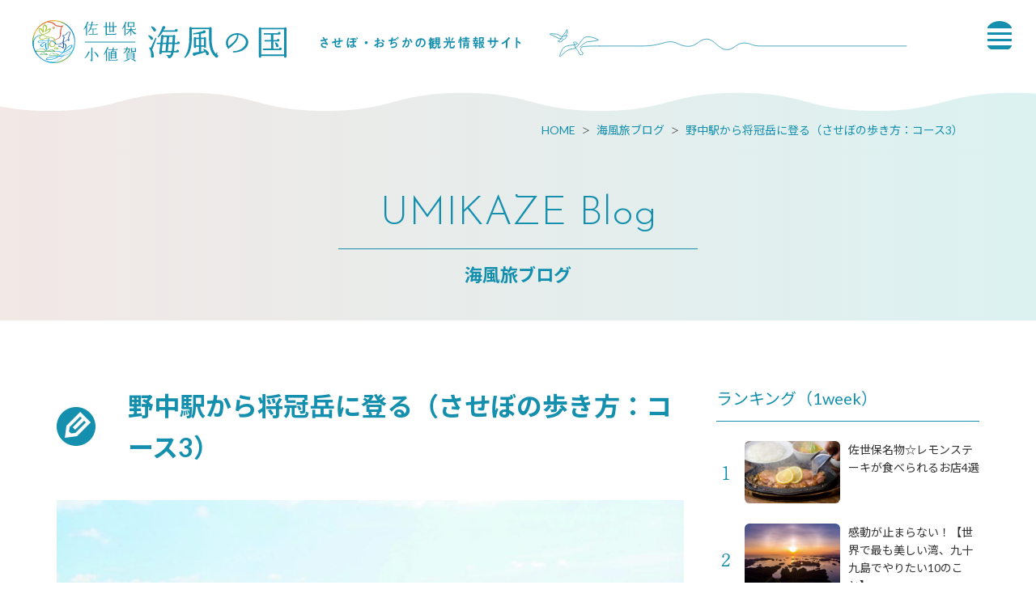

--- FILE ---
content_type: text/html; charset=UTF-8
request_url: https://www.sasebo99.com/blog/sasebonoarukikata3
body_size: 20428
content:
<!DOCTYPE html>
<html lang="ja">
<head>
<link rel="dns-prefetch" href="//www.sasebo99.com">
<link rel="dns-prefetch" href="//www.googletagmanager.com">
<link rel="dns-prefetch" href="//www.discover-nagasaki.com">
<link rel="dns-prefetch" href="//google.com">
<link rel="dns-prefetch" href="//www.facebook.com">
<link rel="dns-prefetch" href="//timeline.line.me">
<link rel="dns-prefetch" href="//twitter.com">
<link rel="dns-prefetch" href="//www.instagram.com">
<link rel="dns-prefetch" href="//www.youtube.com">
<link rel="dns-prefetch" href="//use.typekit.net">
    
    <meta charset="utf-8">
    <meta http-equiv="X-UA-Compatible" content="IE=edge">
    <meta name="viewport" content="width=device-width, initial-scale=1">
        <title>野中駅から将冠岳に登る（させぼの歩き方：コース3） | 海風旅ブログ | 【公式】佐世保･小値賀 観光/旅行サイト 海風の国観光圏</title>
<meta name="description" content="九十九島と市街地を眺ながら、歴史も知る将管岳の山歩き。">
<meta name="keywords" content="">
<link rel="icon" type="image/x-icon" href="https://www.sasebo99.com/images/front/favicon.ico?id=959a326d7511564550e4">
<link rel="shortcut icon" type="image/x-icon" href="https://www.sasebo99.com/images/front/favicon.ico?id=959a326d7511564550e4">
<link rel="apple-touch-icon" href="https://www.sasebo99.com/images/front/apple-touch-icon.png?id=9522b93c3da8464f2958">
<link rel="apple-touch-icon" sizes="57x57" href="https://www.sasebo99.com/images/front/apple-touch-icon-57x57.png?id=68f60a9a41d625a681b9">
<link rel="apple-touch-icon" sizes="60x60" href="https://www.sasebo99.com/images/front/apple-touch-icon-60x60.png?id=f271bb6c89f7836b1782">
<link rel="apple-touch-icon" sizes="72x72" href="https://www.sasebo99.com/images/front/apple-touch-icon-72x72.png?id=e544b5ea8b3812bd6d85">
<link rel="apple-touch-icon" sizes="76x76" href="https://www.sasebo99.com/images/front/apple-touch-icon-76x76.png?id=68f9be6b3f31eb13d718">
<link rel="apple-touch-icon" sizes="114x114" href="https://www.sasebo99.com/images/front/apple-touch-icon-114x114.png?id=1f240e6ad6cb59f51751">
<link rel="apple-touch-icon" sizes="120x120" href="https://www.sasebo99.com/images/front/apple-touch-icon-120x120.png?id=00785af0335addd7c751">
<link rel="apple-touch-icon" sizes="144x144" href="https://www.sasebo99.com/images/front/apple-touch-icon-144x144.png?id=6521b0a78a9c5d562a0f">
<link rel="apple-touch-icon" sizes="152x152" href="https://www.sasebo99.com/images/front/apple-touch-icon-152x152.png?id=5f15f4c738ecac3ad6af">
<link rel="apple-touch-icon" sizes="180x180" href="https://www.sasebo99.com/images/front/apple-touch-icon-180x180.png?id=9522b93c3da8464f2958">
<link rel="canonical" href="https://www.sasebo99.com/blog/sasebonoarukikata3">
<meta property="og:type" content="website">
<meta property="og:site_name" content="【公式】佐世保･小値賀 観光/旅行ポータルサイト 海風の国観光圏">
<meta property="og:image" content="https://www.sasebo99.com/images/front/ogp.png?id=457575a1b1f96f2f692e">
<meta property="og:title" content="野中駅から将冠岳に登る（させぼの歩き方：コース3）">
<meta property="og:description" content="九十九島と市街地を眺ながら、歴史も知る将管岳の山歩き。">
<meta property="og:url" content="https://www.sasebo99.com/blog/sasebonoarukikata3">
    <meta name="format-detection" content="telephone=no">
    
    
    <meta name="csrf-token" content="Bnv3totsHgl3ISItuRlCqVEbYqHbdyGJ9jYtSa4d">

    
        <link href="//fonts.googleapis.com/css?family=Lato:400,700|Noto+Sans+JP:400,700" rel="stylesheet">
    <link
        href="//fonts.googleapis.com/css2?family=Montserrat:wght@100;200;300;400;500;600;700;800;900&display=swap"
        rel="stylesheet">
    <link rel="stylesheet" href="//maxcdn.bootstrapcdn.com/font-awesome/4.7.0/css/font-awesome.min.css">
    <link rel="stylesheet" href="https://www.sasebo99.com/css/front.css?id=5641ce5783b05baaa534">
        
    <!-- Google Tag Manager -->
    <script>(function(w,d,s,l,i){w[l]=w[l]||[];w[l].push({'gtm.start':
    new Date().getTime(),event:'gtm.js'});var f=d.getElementsByTagName(s)[0],
    j=d.createElement(s),dl=l!='dataLayer'?'&l='+l:'';j.async=true;j.src=
    'https://www.googletagmanager.com/gtm.js?id='+i+dl;f.parentNode.insertBefore(j,f);
    })(window,document,'script','dataLayer','GTM-WC8BZ67');</script>
    <!-- End Google Tag Manager -->
    
</head>
<body class=" ja">
    
    <!-- Google Tag Manager (noscript) -->
    <noscript><iframe src="https://www.googletagmanager.com/ns.html?id=GTM-WC8BZ67" height="0" width="0" style="display:none;visibility:hidden"></iframe></noscript>
    <!-- End Google Tag Manager (noscript) -->
    
<div id="app" class="app ">
                <header class="l-header  is-lower ">
    <div class="l-header__box">
        <div class="l-header__logo l-header__logo--spn">
            <a href="https://www.sasebo99.com">
                <img
                    class="l-header__logo-image"
                    src="https://www.sasebo99.com/images/front/common/site-logo-spn.svg?id=1910c329a7dffa9004cd"
                    alt="【公式】佐世保･小値賀 観光/旅行ポータルサイト 海風の国観光圏"
                >
            </a>
        </div>
        <div class="l-header__logo l-header__logo--pc">
            <a href="https://www.sasebo99.com">
                <img
                    class="l-header__logo-image"
                    src="https://www.sasebo99.com/images/front/common/site-logo.svg?id=7b2c723c3780edd4007e"
                    alt="【公式】佐世保･小値賀 観光/旅行ポータルサイト 海風の国観光圏"
                >
            </a>
        </div>

        <div class="l-header__logo--fixed">
            <a href="https://www.sasebo99.com">
                <img
                    class="l-header__logo-image"
                    src="https://www.sasebo99.com/images/front/common/site-logo-fix.svg?id=796602d1e14d1ab82263"
                    alt="【公式】佐世保･小値賀 観光/旅行ポータルサイト 海風の国観光圏"
                >
            </a>
        </div>

        <div class="l-header--sub">
            <div>
                <nav class="l-global-navi">
                    <ul class="l-global-navi__list">
                                                    <li class="l-global-navi__item">
                                <a
                                    class="l-global-navi__anchor u-font-size14"
                                    href="https://www.sasebo99.com/feature"
                                >
                                    <span>特集</span>
                                </a>
                            </li>
                                                    <li class="l-global-navi__item">
                                <a
                                    class="l-global-navi__anchor u-font-size14"
                                    href="https://www.sasebo99.com/course"
                                >
                                    <span>モデルコース</span>
                                </a>
                            </li>
                                                    <li class="l-global-navi__item">
                                <a
                                    class="l-global-navi__anchor u-font-size14"
                                    href="https://www.sasebo99.com/spot"
                                >
                                    <span>観光スポット</span>
                                </a>
                            </li>
                                                    <li class="l-global-navi__item">
                                <a
                                    class="l-global-navi__anchor u-font-size14"
                                    href="https://www.sasebo99.com/feature/tour"
                                >
                                    <span>ツアー・体験</span>
                                </a>
                            </li>
                                                    <li class="l-global-navi__item">
                                <a
                                    class="l-global-navi__anchor u-font-size14"
                                    href="https://www.sasebo99.com/gourmet"
                                >
                                    <span>グルメ</span>
                                </a>
                            </li>
                                                    <li class="l-global-navi__item">
                                <a
                                    class="l-global-navi__anchor u-font-size14"
                                    href="https://www.sasebo99.com/event"
                                >
                                    <span>イベント</span>
                                </a>
                            </li>
                                                    <li class="l-global-navi__item">
                                <a
                                    class="l-global-navi__anchor u-font-size14"
                                    href="https://www.sasebo99.com/accommodation"
                                >
                                    <span>宿泊</span>
                                </a>
                            </li>
                                                    <li class="l-global-navi__item">
                                <a
                                    class="l-global-navi__anchor u-font-size14"
                                    href="https://www.sasebo99.com/access"
                                >
                                    <span>アクセス</span>
                                </a>
                            </li>
                                                    <li class="l-global-navi__item">
                                <a
                                    class="l-global-navi__anchor u-font-size14"
                                    href="https://www.sasebo99.com/blog"
                                >
                                    <span>ブログ</span>
                                </a>
                            </li>
                                            </ul>
                </nav>

                                    <div class="l-header--dynamic">
                        <nav class="l-header--dynamic__navi">
                            <ul class="l-header--dynamic__list">
                                                                    <li class="l-header--dynamic__item">
                                        <a
                                            class="l-header--dynamic__anchor u-font-size14"
                                            href="/feature/hajimete"
                                                                                        ga-event-category-slug="front-navigation"
                                            ga-event-slug="front-navigation--16275467502954"
                                        >初めての「海風の国」</a>
                                    </li>
                                                                    <li class="l-header--dynamic__item">
                                        <a
                                            class="l-header--dynamic__anchor u-font-size14"
                                            href="https://www.sasebo99.com/feature/htbabout"
                                                                                        ga-event-category-slug="front-navigation"
                                            ga-event-slug="front-navigation--16275468131877"
                                        >ハウステンボス</a>
                                    </li>
                                                                    <li class="l-header--dynamic__item">
                                        <a
                                            class="l-header--dynamic__anchor u-font-size14"
                                            href="/feature/kujukushima/about"
                                                                                        ga-event-category-slug="front-navigation"
                                            ga-event-slug="front-navigation--16275467785488"
                                        >九十九島</a>
                                    </li>
                                                                    <li class="l-header--dynamic__item">
                                        <a
                                            class="l-header--dynamic__anchor u-font-size14"
                                            href="/feature/sekaiisan"
                                                                                        ga-event-category-slug="front-navigation"
                                            ga-event-slug="front-navigation--16275468308588"
                                        >世界遺産</a>
                                    </li>
                                                                    <li class="l-header--dynamic__item">
                                        <a
                                            class="l-header--dynamic__anchor u-font-size14"
                                            href="/gourmet/burger"
                                                                                        ga-event-category-slug="front-navigation"
                                            ga-event-slug="front-navigation--16275468453652"
                                        >佐世保バーガー</a>
                                    </li>
                                                                    <li class="l-header--dynamic__item">
                                        <a
                                            class="l-header--dynamic__anchor u-font-size14"
                                            href="https://www.sasebo99.com/feature/sasebomap"
                                                                                        ga-event-category-slug="front-navigation"
                                            ga-event-slug="front-navigation--16277893425397"
                                        >デジタルマップ</a>
                                    </li>
                                                                    <li class="l-header--dynamic__item">
                                        <a
                                            class="l-header--dynamic__anchor u-font-size14"
                                            href="/barrier-free"
                                                                                        ga-event-category-slug="front-navigation"
                                            ga-event-slug="front-navigation--17634280731143"
                                        >バリアフリー</a>
                                    </li>
                                                            </ul>
                        </nav>
                    </div>
                            </div>

            <ul class="l-header--sub__list">
                <li class="l-header--sub__item">
                    <a
                        class="l-header--sub__anchor"
                        href="https://www.sasebo99.com/favorite"
                    ><img src="https://www.sasebo99.com/images/front/common/heart-icon.svg" alt="お気に入り"></a>
                </li>

                <li class="l-header--sub__item dropdown">
                    <a
                        class="dropdown-toggle"
                        href="#"
                        role="button"
                        id="dropdownMenuLink"
                        data-toggle="dropdown"
                        aria-haspopup="true"
                        aria-expanded="false"
                    >
                        <img src="https://www.sasebo99.com/images/front/common/globe-icon.svg" alt="Language">
                    </a>
                    <div
                        class="dropdown-menu"
                        aria-labelledby="dropdownMenuLink"
                    >
                        
            <a class="dropdown-item u-font-size14" href="https://www.discover-nagasaki.com/en/featured-topics/about_sasebo" target="_blank">English</a>
            <a class="dropdown-item u-font-size14" href="https://www.discover-nagasaki.com/zh-CN/featured-topics/about_sasebo" target="_blank">中文简体</a>
            <a class="dropdown-item u-font-size14" href="https://www.discover-nagasaki.com/zh-TW/featured-topics/about_sasebo" target="_blank">中文繁體</a>
            <a class="dropdown-item u-font-size14" href="https://www.discover-nagasaki.com/ko/featured-topics/about_sasebo" target="_blank">한국어</a>
                            </div><!-- /.dropdown-menu -->
                </li>

                <li class="l-header--sub__item">
                    <a
                        class="l-header--sub__anchor l-header--sub__anchor-business u-font-size13"
                        href="https://www.sasebo99.com/feature/business"
                    >法人のみなさまへ</a>
                </li>
            </ul>
        </div>
    </div>

    <!-- hamburger menu -->
    <input type="checkbox" class="open-drawer-menu" id="open-drawer-menu">
    <div class="o-drawer-nav type-spn type-lower">
        <label for="open-drawer-menu" class="o-drawer-nav__toggle">
            <div class="o-drawer-nav__toggle--spinner diagonal part-1"></div>
            
            <div class="o-drawer-nav__toggle--spinner diagonal part-2"></div>
        </label>
        <nav id="sidebarMenu" class="o-drawer-nav__box">
            <img src="https://www.sasebo99.com/images/front/common/drawer-logo.svg" alt="佐世保・小値賀 海風の国">

            <div class="hamburger-menu__box-site-search">
                <form
    id="form_cse_6970fcbade0c1"
    action="https://google.com/cse"
>
            <input type="hidden" name="cx" value="e82196ca3661725b2"/>
        <input type="hidden" name="ie" value="UTF-8"/>
        <input
        type="text"
        name="q"
        value=""
        placeholder="Google カスタム検索"
        class="hamburger-menu__box-site-search-input"
    >
</form>
<a
    class="hamburger-menu__box-site-search-button"
    href="javascript:form_cse_6970fcbade0c1.submit()"
>
    <img
                        src="https://www.sasebo99.com/images/front/common/search-icon.svg?id=4fff27a31ef1d223f062"
                        alt="Google カスタム検索"
                    >
</a>
            </div>

            <ul class="o-drawer-nav__list">
                                    <li class="o-drawer-nav__item">
                        <a
                            class="o-drawer-nav__anchor u-font-size14"
                            href="https://www.sasebo99.com/feature"
                        >特集</a>
                    </li>
                                    <li class="o-drawer-nav__item">
                        <a
                            class="o-drawer-nav__anchor u-font-size14"
                            href="https://www.sasebo99.com/course"
                        >モデルコース</a>
                    </li>
                                    <li class="o-drawer-nav__item">
                        <a
                            class="o-drawer-nav__anchor u-font-size14"
                            href="https://www.sasebo99.com/spot"
                        >観光スポット</a>
                    </li>
                                    <li class="o-drawer-nav__item">
                        <a
                            class="o-drawer-nav__anchor u-font-size14"
                            href="https://www.sasebo99.com/feature/tour"
                        >ツアー・体験</a>
                    </li>
                                    <li class="o-drawer-nav__item">
                        <a
                            class="o-drawer-nav__anchor u-font-size14"
                            href="https://www.sasebo99.com/gourmet"
                        >グルメ</a>
                    </li>
                                    <li class="o-drawer-nav__item">
                        <a
                            class="o-drawer-nav__anchor u-font-size14"
                            href="https://www.sasebo99.com/event"
                        >イベント</a>
                    </li>
                                    <li class="o-drawer-nav__item">
                        <a
                            class="o-drawer-nav__anchor u-font-size14"
                            href="https://www.sasebo99.com/accommodation"
                        >宿泊</a>
                    </li>
                                    <li class="o-drawer-nav__item">
                        <a
                            class="o-drawer-nav__anchor u-font-size14"
                            href="https://www.sasebo99.com/access"
                        >アクセス</a>
                    </li>
                                    <li class="o-drawer-nav__item">
                        <a
                            class="o-drawer-nav__anchor u-font-size14"
                            href="https://www.sasebo99.com/blog"
                        >ブログ</a>
                    </li>
                                <li class="o-drawer-nav__item">
                    <a
                        class="o-drawer-nav__anchor u-font-size14"
                        href="https://www.sasebo99.com/favorite"
                    >お気に入り</a>
                </li>
            </ul>

                            <section>
                    <ul class="o-drawer-nav__list is-dynamic">
                                                    <li class="o-drawer-nav__item">
                                <a
                                    class="o-drawer-nav__anchor u-font-size16"
                                    href="/feature/hajimete"
                                                                        ga-event-category-slug="front-navigation"
                                    ga-event-slug="front-navigation--16275467502954"
                                >
                                    初めての「海風の国」
                                </a>
                            </li>
                                                    <li class="o-drawer-nav__item">
                                <a
                                    class="o-drawer-nav__anchor u-font-size16"
                                    href="https://www.sasebo99.com/feature/htbabout"
                                                                        ga-event-category-slug="front-navigation"
                                    ga-event-slug="front-navigation--16275468131877"
                                >
                                    ハウステンボス
                                </a>
                            </li>
                                                    <li class="o-drawer-nav__item">
                                <a
                                    class="o-drawer-nav__anchor u-font-size16"
                                    href="/feature/kujukushima/about"
                                                                        ga-event-category-slug="front-navigation"
                                    ga-event-slug="front-navigation--16275467785488"
                                >
                                    九十九島
                                </a>
                            </li>
                                                    <li class="o-drawer-nav__item">
                                <a
                                    class="o-drawer-nav__anchor u-font-size16"
                                    href="/feature/sekaiisan"
                                                                        ga-event-category-slug="front-navigation"
                                    ga-event-slug="front-navigation--16275468308588"
                                >
                                    世界遺産
                                </a>
                            </li>
                                                    <li class="o-drawer-nav__item">
                                <a
                                    class="o-drawer-nav__anchor u-font-size16"
                                    href="/gourmet/burger"
                                                                        ga-event-category-slug="front-navigation"
                                    ga-event-slug="front-navigation--16275468453652"
                                >
                                    佐世保バーガー
                                </a>
                            </li>
                                                    <li class="o-drawer-nav__item">
                                <a
                                    class="o-drawer-nav__anchor u-font-size16"
                                    href="https://www.sasebo99.com/feature/sasebomap"
                                                                        ga-event-category-slug="front-navigation"
                                    ga-event-slug="front-navigation--16277893425397"
                                >
                                    デジタルマップ
                                </a>
                            </li>
                                                    <li class="o-drawer-nav__item">
                                <a
                                    class="o-drawer-nav__anchor u-font-size16"
                                    href="/barrier-free"
                                                                        ga-event-category-slug="front-navigation"
                                    ga-event-slug="front-navigation--17634280731143"
                                >
                                    バリアフリー
                                </a>
                            </li>
                                            </ul>
                </section>
            
            <section>
                <ul class="o-drawer-nav__list is-other-menu">
                                            <li class="o-drawer-nav__item">
                            <a
                                class="o-drawer-nav__anchor u-font-size14"
                                href="https://www.sasebo99.com/footer/organization"
                            >
                                組織概要
                            </a>
                        </li>
                                            <li class="o-drawer-nav__item">
                            <a
                                class="o-drawer-nav__anchor u-font-size14"
                                href="https://www.sasebo99.com/footer/site"
                            >
                                当サイトについて
                            </a>
                        </li>
                                            <li class="o-drawer-nav__item">
                            <a
                                class="o-drawer-nav__anchor u-font-size14"
                                href="https://www.sasebo99.com/footer/members"
                            >
                                賛助会員
                            </a>
                        </li>
                                            <li class="o-drawer-nav__item">
                            <a
                                class="o-drawer-nav__anchor u-font-size14"
                                href="https://www.sasebo99.com/pamphlet"
                            >
                                パンフレット
                            </a>
                        </li>
                                            <li class="o-drawer-nav__item">
                            <a
                                class="o-drawer-nav__anchor u-font-size14"
                                href="https://www.sasebo99.com/footer/photo"
                            >
                                写真ダウンロード
                            </a>
                        </li>
                                            <li class="o-drawer-nav__item">
                            <a
                                class="o-drawer-nav__anchor u-font-size14"
                                href="https://www.sasebo99.com/movie"
                            >
                                動画ライブラリー
                            </a>
                        </li>
                                            <li class="o-drawer-nav__item">
                            <a
                                class="o-drawer-nav__anchor u-font-size14"
                                href="https://www.sasebo99.com/link"
                            >
                                リンク集
                            </a>
                        </li>
                                            <li class="o-drawer-nav__item">
                            <a
                                class="o-drawer-nav__anchor u-font-size14"
                                href="https://www.sasebo99.com/form/contact/tourism"
                            >
                                お問い合わせ
                            </a>
                        </li>
                                    </ul>

                <a
                    class="o-button o-button--border-radius mt24 mb40"
                    href="https://www.sasebo99.com/feature/business"
                >法人のみなさまへ</a>
            </section>

            <section class="o-drawer-nav__language">
                <div class="o-drawer-nav__title u-font-size14">
                    Languages                    <img class="ml20" src="https://www.sasebo99.com/images/front/common/globe-icon-white.svg" alt="Language">
                </div>
                <div class="o-drawer-nav__language-box">
                    
            <a class="dropdown-item u-font-size14" href="https://www.discover-nagasaki.com/en/featured-topics/about_sasebo" target="_blank">English</a>
            <a class="dropdown-item u-font-size14" href="https://www.discover-nagasaki.com/zh-CN/featured-topics/about_sasebo" target="_blank">中文简体</a>
            <a class="dropdown-item u-font-size14" href="https://www.discover-nagasaki.com/zh-TW/featured-topics/about_sasebo" target="_blank">中文繁體</a>
            <a class="dropdown-item u-font-size14" href="https://www.discover-nagasaki.com/ko/featured-topics/about_sasebo" target="_blank">한국어</a>
                        </div>
            </section>
        </nav>
    </div>
</header>



<section class="o-header--lower  is-lower ">
    <a href="https://www.sasebo99.com">
        <img src="https://www.sasebo99.com/images/front/common/site-logo-lower.svg" alt="佐世保・小値賀 海風の国 させぼ・おぢかの観光情報サイト">
    </a>
    <img src="https://www.sasebo99.com/images/front/common/lower-header-line.svg" alt="佐世保・小値賀 海風の国 させぼ・おぢかの観光情報サイト">

    <!-- hamburger menu -->
    <input type="checkbox" class="open-drawer-menu" id="open-drawer-menu-low">
    <div class="o-drawer-nav type-lower">
        <label for="open-drawer-menu-low" class="o-drawer-nav__toggle">
            <div class="o-drawer-nav__toggle--spinner diagonal part-1"></div>
            
            <div class="o-drawer-nav__toggle--spinner diagonal part-2"></div>
        </label>
        <nav id="sidebarMenu" class="o-drawer-nav__box">
            <img src="https://www.sasebo99.com/images/front/common/drawer-logo.svg" alt="佐世保・小値賀 海風の国">

            <div class="hamburger-menu__box-site-search">
                <form
    id="form_cse_6970fcbade216"
    action="https://google.com/cse"
>
            <input type="hidden" name="cx" value="e82196ca3661725b2"/>
        <input type="hidden" name="ie" value="UTF-8"/>
        <input
        type="text"
        name="q"
        value=""
        placeholder="Google カスタム検索"
        class="hamburger-menu__box-site-search-input"
    >
</form>
<a
    class="hamburger-menu__box-site-search-button"
    href="javascript:form_cse_6970fcbade216.submit()"
>
    <img
                        src="https://www.sasebo99.com/images/front/common/search-icon.svg?id=4fff27a31ef1d223f062"
                        alt="Google カスタム検索"
                    >
</a>
            </div>

            <ul class="o-drawer-nav__list">
                                    <li class="o-drawer-nav__item">
                        <a
                            class="o-drawer-nav__anchor u-font-size14"
                            href="https://www.sasebo99.com/feature"
                        >特集</a>
                    </li>
                                    <li class="o-drawer-nav__item">
                        <a
                            class="o-drawer-nav__anchor u-font-size14"
                            href="https://www.sasebo99.com/course"
                        >モデルコース</a>
                    </li>
                                    <li class="o-drawer-nav__item">
                        <a
                            class="o-drawer-nav__anchor u-font-size14"
                            href="https://www.sasebo99.com/spot"
                        >観光スポット</a>
                    </li>
                                    <li class="o-drawer-nav__item">
                        <a
                            class="o-drawer-nav__anchor u-font-size14"
                            href="https://www.sasebo99.com/feature/tour"
                        >ツアー・体験</a>
                    </li>
                                    <li class="o-drawer-nav__item">
                        <a
                            class="o-drawer-nav__anchor u-font-size14"
                            href="https://www.sasebo99.com/gourmet"
                        >グルメ</a>
                    </li>
                                    <li class="o-drawer-nav__item">
                        <a
                            class="o-drawer-nav__anchor u-font-size14"
                            href="https://www.sasebo99.com/event"
                        >イベント</a>
                    </li>
                                    <li class="o-drawer-nav__item">
                        <a
                            class="o-drawer-nav__anchor u-font-size14"
                            href="https://www.sasebo99.com/accommodation"
                        >宿泊</a>
                    </li>
                                    <li class="o-drawer-nav__item">
                        <a
                            class="o-drawer-nav__anchor u-font-size14"
                            href="https://www.sasebo99.com/access"
                        >アクセス</a>
                    </li>
                                    <li class="o-drawer-nav__item">
                        <a
                            class="o-drawer-nav__anchor u-font-size14"
                            href="https://www.sasebo99.com/blog"
                        >ブログ</a>
                    </li>
                                <li class="o-drawer-nav__item">
                    <a
                        class="o-drawer-nav__anchor u-font-size14"
                        href="https://www.sasebo99.com/favorite"
                    >お気に入り</a>
                </li>
            </ul>

                            <section>
                    <ul class="o-drawer-nav__list is-dynamic">
                                                    <li class="o-drawer-nav__item">
                                <a
                                    class="o-drawer-nav__anchor u-font-size16"
                                    href="/feature/hajimete"
                                                                        ga-event-category-slug="front-navigation"
                                    ga-event-slug="front-navigation--16275467502954"
                                >
                                    初めての「海風の国」
                                </a>
                            </li>
                                                    <li class="o-drawer-nav__item">
                                <a
                                    class="o-drawer-nav__anchor u-font-size16"
                                    href="https://www.sasebo99.com/feature/htbabout"
                                                                        ga-event-category-slug="front-navigation"
                                    ga-event-slug="front-navigation--16275468131877"
                                >
                                    ハウステンボス
                                </a>
                            </li>
                                                    <li class="o-drawer-nav__item">
                                <a
                                    class="o-drawer-nav__anchor u-font-size16"
                                    href="/feature/kujukushima/about"
                                                                        ga-event-category-slug="front-navigation"
                                    ga-event-slug="front-navigation--16275467785488"
                                >
                                    九十九島
                                </a>
                            </li>
                                                    <li class="o-drawer-nav__item">
                                <a
                                    class="o-drawer-nav__anchor u-font-size16"
                                    href="/feature/sekaiisan"
                                                                        ga-event-category-slug="front-navigation"
                                    ga-event-slug="front-navigation--16275468308588"
                                >
                                    世界遺産
                                </a>
                            </li>
                                                    <li class="o-drawer-nav__item">
                                <a
                                    class="o-drawer-nav__anchor u-font-size16"
                                    href="/gourmet/burger"
                                                                        ga-event-category-slug="front-navigation"
                                    ga-event-slug="front-navigation--16275468453652"
                                >
                                    佐世保バーガー
                                </a>
                            </li>
                                                    <li class="o-drawer-nav__item">
                                <a
                                    class="o-drawer-nav__anchor u-font-size16"
                                    href="https://www.sasebo99.com/feature/sasebomap"
                                                                        ga-event-category-slug="front-navigation"
                                    ga-event-slug="front-navigation--16277893425397"
                                >
                                    デジタルマップ
                                </a>
                            </li>
                                                    <li class="o-drawer-nav__item">
                                <a
                                    class="o-drawer-nav__anchor u-font-size16"
                                    href="/barrier-free"
                                                                        ga-event-category-slug="front-navigation"
                                    ga-event-slug="front-navigation--17634280731143"
                                >
                                    バリアフリー
                                </a>
                            </li>
                                            </ul>
                </section>
            
            <section>
                <ul class="o-drawer-nav__list is-other-menu">
                                            <li class="o-drawer-nav__item">
                            <a
                                class="o-drawer-nav__anchor u-font-size14"
                                href="https://www.sasebo99.com/footer/organization"
                            >
                                組織概要
                            </a>
                        </li>
                                            <li class="o-drawer-nav__item">
                            <a
                                class="o-drawer-nav__anchor u-font-size14"
                                href="https://www.sasebo99.com/footer/site"
                            >
                                当サイトについて
                            </a>
                        </li>
                                            <li class="o-drawer-nav__item">
                            <a
                                class="o-drawer-nav__anchor u-font-size14"
                                href="https://www.sasebo99.com/footer/members"
                            >
                                賛助会員
                            </a>
                        </li>
                                            <li class="o-drawer-nav__item">
                            <a
                                class="o-drawer-nav__anchor u-font-size14"
                                href="https://www.sasebo99.com/pamphlet"
                            >
                                パンフレット
                            </a>
                        </li>
                                            <li class="o-drawer-nav__item">
                            <a
                                class="o-drawer-nav__anchor u-font-size14"
                                href="https://www.sasebo99.com/footer/photo"
                            >
                                写真ダウンロード
                            </a>
                        </li>
                                            <li class="o-drawer-nav__item">
                            <a
                                class="o-drawer-nav__anchor u-font-size14"
                                href="https://www.sasebo99.com/movie"
                            >
                                動画ライブラリー
                            </a>
                        </li>
                                            <li class="o-drawer-nav__item">
                            <a
                                class="o-drawer-nav__anchor u-font-size14"
                                href="https://www.sasebo99.com/link"
                            >
                                リンク集
                            </a>
                        </li>
                                            <li class="o-drawer-nav__item">
                            <a
                                class="o-drawer-nav__anchor u-font-size14"
                                href="https://www.sasebo99.com/form/contact/tourism"
                            >
                                お問い合わせ
                            </a>
                        </li>
                                    </ul>

                <a
                    class="o-button o-button--border-radius mt24 mb40"
                    href="https://www.sasebo99.com/feature/business"
                >法人のみなさまへ</a>
            </section>

            <section class="o-drawer-nav__language">
                <div class="o-drawer-nav__title u-font-size14">
                    Languages                    <img class="ml20" src="https://www.sasebo99.com/images/front/common/globe-icon-white.svg" alt="Language">
                </div>
                <div class="o-drawer-nav__language-box">
                    
            <a class="dropdown-item u-font-size14" href="https://www.discover-nagasaki.com/en/featured-topics/about_sasebo" target="_blank">English</a>
            <a class="dropdown-item u-font-size14" href="https://www.discover-nagasaki.com/zh-CN/featured-topics/about_sasebo" target="_blank">中文简体</a>
            <a class="dropdown-item u-font-size14" href="https://www.discover-nagasaki.com/zh-TW/featured-topics/about_sasebo" target="_blank">中文繁體</a>
            <a class="dropdown-item u-font-size14" href="https://www.discover-nagasaki.com/ko/featured-topics/about_sasebo" target="_blank">한국어</a>
                        </div>
            </section>
        </nav>
    </div>
</section>

<!-- hamburger menu -->
<input type="checkbox" class="open-drawer-menu" id="open-drawer-menu2">
<div class="o-drawer-nav type-spn">
    <label for="open-drawer-menu2" class="o-drawer-nav__toggle">
        <div class="o-drawer-nav__toggle--spinner diagonal part-1"></div>
        
        <div class="o-drawer-nav__toggle--spinner diagonal part-2"></div>
    </label>
    <nav id="sidebarMenu" class="o-drawer-nav__box">
        <img src="https://www.sasebo99.com/images/front/common/drawer-logo.svg" alt="佐世保・小値賀 海風の国">

        <div class="hamburger-menu__box-site-search">
            <form
    id="form_cse_6970fcbade342"
    action="https://google.com/cse"
>
            <input type="hidden" name="cx" value="e82196ca3661725b2"/>
        <input type="hidden" name="ie" value="UTF-8"/>
        <input
        type="text"
        name="q"
        value=""
        placeholder="Google カスタム検索"
        class="hamburger-menu__box-site-search-input"
    >
</form>
<a
    class="hamburger-menu__box-site-search-button"
    href="javascript:form_cse_6970fcbade342.submit()"
>
    <img
                    src="https://www.sasebo99.com/images/front/common/search-icon.svg?id=4fff27a31ef1d223f062"
                    alt="Google カスタム検索"
                >
</a>
        </div>

        <ul class="o-drawer-nav__list">
                            <li class="o-drawer-nav__item">
                    <a
                        class="o-drawer-nav__anchor u-font-size14"
                        href="https://www.sasebo99.com/feature"
                    >特集</a>
                </li>
                            <li class="o-drawer-nav__item">
                    <a
                        class="o-drawer-nav__anchor u-font-size14"
                        href="https://www.sasebo99.com/course"
                    >モデルコース</a>
                </li>
                            <li class="o-drawer-nav__item">
                    <a
                        class="o-drawer-nav__anchor u-font-size14"
                        href="https://www.sasebo99.com/spot"
                    >観光スポット</a>
                </li>
                            <li class="o-drawer-nav__item">
                    <a
                        class="o-drawer-nav__anchor u-font-size14"
                        href="https://www.sasebo99.com/feature/tour"
                    >ツアー・体験</a>
                </li>
                            <li class="o-drawer-nav__item">
                    <a
                        class="o-drawer-nav__anchor u-font-size14"
                        href="https://www.sasebo99.com/gourmet"
                    >グルメ</a>
                </li>
                            <li class="o-drawer-nav__item">
                    <a
                        class="o-drawer-nav__anchor u-font-size14"
                        href="https://www.sasebo99.com/event"
                    >イベント</a>
                </li>
                            <li class="o-drawer-nav__item">
                    <a
                        class="o-drawer-nav__anchor u-font-size14"
                        href="https://www.sasebo99.com/accommodation"
                    >宿泊</a>
                </li>
                            <li class="o-drawer-nav__item">
                    <a
                        class="o-drawer-nav__anchor u-font-size14"
                        href="https://www.sasebo99.com/access"
                    >アクセス</a>
                </li>
                            <li class="o-drawer-nav__item">
                    <a
                        class="o-drawer-nav__anchor u-font-size14"
                        href="https://www.sasebo99.com/blog"
                    >ブログ</a>
                </li>
                        <li class="o-drawer-nav__item">
                <a
                    class="o-drawer-nav__anchor u-font-size14"
                    href="https://www.sasebo99.com/favorite"
                >お気に入り</a>
            </li>
        </ul>

                    <section>
                <ul class="o-drawer-nav__list is-dynamic">
                                            <li class="o-drawer-nav__item">
                            <a
                                class="o-drawer-nav__anchor u-font-size16"
                                href="/feature/hajimete"
                                                                ga-event-category-slug="front-navigation"
                                ga-event-slug="front-navigation--16275467502954"
                            >
                                初めての「海風の国」
                            </a>
                        </li>
                                            <li class="o-drawer-nav__item">
                            <a
                                class="o-drawer-nav__anchor u-font-size16"
                                href="https://www.sasebo99.com/feature/htbabout"
                                                                ga-event-category-slug="front-navigation"
                                ga-event-slug="front-navigation--16275468131877"
                            >
                                ハウステンボス
                            </a>
                        </li>
                                            <li class="o-drawer-nav__item">
                            <a
                                class="o-drawer-nav__anchor u-font-size16"
                                href="/feature/kujukushima/about"
                                                                ga-event-category-slug="front-navigation"
                                ga-event-slug="front-navigation--16275467785488"
                            >
                                九十九島
                            </a>
                        </li>
                                            <li class="o-drawer-nav__item">
                            <a
                                class="o-drawer-nav__anchor u-font-size16"
                                href="/feature/sekaiisan"
                                                                ga-event-category-slug="front-navigation"
                                ga-event-slug="front-navigation--16275468308588"
                            >
                                世界遺産
                            </a>
                        </li>
                                            <li class="o-drawer-nav__item">
                            <a
                                class="o-drawer-nav__anchor u-font-size16"
                                href="/gourmet/burger"
                                                                ga-event-category-slug="front-navigation"
                                ga-event-slug="front-navigation--16275468453652"
                            >
                                佐世保バーガー
                            </a>
                        </li>
                                            <li class="o-drawer-nav__item">
                            <a
                                class="o-drawer-nav__anchor u-font-size16"
                                href="https://www.sasebo99.com/feature/sasebomap"
                                                                ga-event-category-slug="front-navigation"
                                ga-event-slug="front-navigation--16277893425397"
                            >
                                デジタルマップ
                            </a>
                        </li>
                                            <li class="o-drawer-nav__item">
                            <a
                                class="o-drawer-nav__anchor u-font-size16"
                                href="/barrier-free"
                                                                ga-event-category-slug="front-navigation"
                                ga-event-slug="front-navigation--17634280731143"
                            >
                                バリアフリー
                            </a>
                        </li>
                                    </ul>
            </section>
        
        <section>
            <ul class="o-drawer-nav__list is-other-menu">
                                    <li class="o-drawer-nav__item">
                        <a
                            class="o-drawer-nav__anchor u-font-size14"
                            href="https://www.sasebo99.com/footer/organization"
                        >
                            組織概要
                        </a>
                    </li>
                                    <li class="o-drawer-nav__item">
                        <a
                            class="o-drawer-nav__anchor u-font-size14"
                            href="https://www.sasebo99.com/footer/site"
                        >
                            当サイトについて
                        </a>
                    </li>
                                    <li class="o-drawer-nav__item">
                        <a
                            class="o-drawer-nav__anchor u-font-size14"
                            href="https://www.sasebo99.com/footer/members"
                        >
                            賛助会員
                        </a>
                    </li>
                                    <li class="o-drawer-nav__item">
                        <a
                            class="o-drawer-nav__anchor u-font-size14"
                            href="https://www.sasebo99.com/pamphlet"
                        >
                            パンフレット
                        </a>
                    </li>
                                    <li class="o-drawer-nav__item">
                        <a
                            class="o-drawer-nav__anchor u-font-size14"
                            href="https://www.sasebo99.com/footer/photo"
                        >
                            写真ダウンロード
                        </a>
                    </li>
                                    <li class="o-drawer-nav__item">
                        <a
                            class="o-drawer-nav__anchor u-font-size14"
                            href="https://www.sasebo99.com/movie"
                        >
                            動画ライブラリー
                        </a>
                    </li>
                                    <li class="o-drawer-nav__item">
                        <a
                            class="o-drawer-nav__anchor u-font-size14"
                            href="https://www.sasebo99.com/link"
                        >
                            リンク集
                        </a>
                    </li>
                                    <li class="o-drawer-nav__item">
                        <a
                            class="o-drawer-nav__anchor u-font-size14"
                            href="https://www.sasebo99.com/form/contact/tourism"
                        >
                            お問い合わせ
                        </a>
                    </li>
                            </ul>

            <a
                class="o-button o-button--border-radius mt24 mb40"
                href="https://www.sasebo99.com/feature/business"
            >法人のみなさまへ</a>
        </section>

        <section class="o-drawer-nav__language">
            <div class="o-drawer-nav__title u-font-size14">
                Languages                <img class="ml20" src="https://www.sasebo99.com/images/front/common/globe-icon-white.svg" alt="Language">
            </div>
            <div class="o-drawer-nav__language-box">
                
            <a class="dropdown-item u-font-size14" href="https://www.discover-nagasaki.com/en/featured-topics/about_sasebo" target="_blank">English</a>
            <a class="dropdown-item u-font-size14" href="https://www.discover-nagasaki.com/zh-CN/featured-topics/about_sasebo" target="_blank">中文简体</a>
            <a class="dropdown-item u-font-size14" href="https://www.discover-nagasaki.com/zh-TW/featured-topics/about_sasebo" target="_blank">中文繁體</a>
            <a class="dropdown-item u-font-size14" href="https://www.discover-nagasaki.com/ko/featured-topics/about_sasebo" target="_blank">한국어</a>
                    </div>
        </section>
    </nav>
</div>
         <section class="o-breadcrumb">
        <div class="u-wave__wrapper">
            <div class="u-wave"></div>
        </div>
        <ul class="o-breadcrumb__list l-contents">
                            <li class="o-breadcrumb__item">
                    <a
                        class="o-breadcrumb__anchor u-font-size14"
                        href="https://www.sasebo99.com"
                    >HOME</a>
                </li>
                            <li class="o-breadcrumb__item">
                    <a
                        class="o-breadcrumb__anchor u-font-size14"
                        href="https://www.sasebo99.com/blog"
                    >海風旅ブログ</a>
                </li>
                            <li class="o-breadcrumb__item">
                    <a
                        class="o-breadcrumb__anchor u-font-size14"
                        href="https://www.sasebo99.com/blog/sasebonoarukikata3"
                    >野中駅から将冠岳に登る（させぼの歩き方：コース3）</a>
                </li>
                    </ul>
    </section>

         
    <main class="is-blog-detail">
        <section class="o-heading mb40 mb80-sm">
            <div class="o-heading-low-type1__box">
                <h2 class="o-heading-low-type1">UMIKAZE Blog</h2>
                <p class="o-heading-low-type1--sub">海風旅ブログ</p>
            </div>
        </section>


        
        
        <section class="o-favorite__article l-contents--w1200 px15 px30-lg px0-xl">
            
            <div class="o-favorite__article-main">
                <div class="o-favorite--detail__article-box">
                    <section class="mb30">
                                                    <h1 class="o-favorite--detail__title mb20 mb40-sm u-font-size32 font-weight-bold">
                                <img class="mr40" src="https://www.sasebo99.com/images/front/favorite/writer-icon.svg" alt="ブログタイトル">
                                野中駅から将冠岳に登る（させぼの歩き方：コース3）
                            </h1>
                                                                                                    <div class="u-image-thumbnail mb28 mb56-sm">
                                <img
                                    srcset="https://www.sasebo99.com/storage/blog_articles/33/responsive_images/aOqYksja74pkv31pshLBtVJOncY0IRhaGHgubygb__1581_1186.jpeg 1581w,https://www.sasebo99.com/storage/blog_articles/33/responsive_images/aOqYksja74pkv31pshLBtVJOncY0IRhaGHgubygb__1106_830.jpeg 1106w,https://www.sasebo99.com/storage/blog_articles/33/responsive_images/aOqYksja74pkv31pshLBtVJOncY0IRhaGHgubygb__774_581.jpeg 774w,https://www.sasebo99.com/storage/blog_articles/33/responsive_images/aOqYksja74pkv31pshLBtVJOncY0IRhaGHgubygb__542_407.jpeg 542w"
                                    sizes="(max-width: 577px) 577px, (max-width: 768px) 500px, (max-width: 1024px) 700px, (max-width: 1280px) 850px, 850px"
                                    src="https://www.sasebo99.com/storage/blog_articles/33/responsive_images/aOqYksja74pkv31pshLBtVJOncY0IRhaGHgubygb__1581_1186.jpeg"
                                    alt="野中駅から将冠岳に登る（させぼの歩き方：コース3）-1"
                                >
                            </div>
                                                                                                        <h2 class="mb28 mb56-sm u-font-size16"><p>九十九島と市街地を眺ながら、歴史も知る将管岳の山歩き。</p></h2>
                        
                        
                        <ul class="o-favorite--label__list mb16 mb32-sm">
                                                                                                                                                                        <li class="o-favorite--label__item is-favorite-detail">
                                        <a
                                            class="o-favorite--label__anchor u-font-size14 is-theme-list"
                                            href="https://www.sasebo99.com/blog?rbc%5B0%5D=2"
                                        >
                                            自然
                                        </a>
                                    </li>
                                                            
                            
                                                                                                <li class="o-favorite--label__item is-favorite-detail">
                                        <a
                                            class="o-favorite--label__anchor u-font-size14 is-area-list"
                                            href="https://www.sasebo99.com/blog?rba%5B0%5D=1"
                                        >
                                            佐世保市街地
                                        </a>
                                    </li>
                                                                                    </ul>

                        <div class="o-favorite--detail__article-info-box">
                            <p class="o-favorite__article--date u-font-size15">
                                掲載日：2009.04.01</p>
                                                            <p class="o-favorite__article--writer ml20-sm u-font-size15">
                                    ライター：<a href="https://www.sasebo99.com/blog/writer/sasebonoarukikata"><span class="u-font-size12">させぼの歩き方</span></a>
                                </p>
                                                        <div class="o-favorite__article--views u-font-size16">
                                <img class="mr10" src="https://www.sasebo99.com/images/front/detail/view-icon.svg" alt="view">
                                2714 VIEWS
                            </div>
                        </div>
                    </section>

                    <section class="mb30 mb70-sm">
                                            </section>

                    <div id="section-166">
                    <section class="o-detail-slider pb15 pb0-lg">
            <ul class="o-detail-slider__list feature-slider js-detail-slider2 is-blog mb10 mb20-lg">
                                    <li class="o-detail-slider__item px0">
                        <a
                            class="o-detail-slider__anchor"
                            href="javascript:void(0);"
                        >
                            <div class="u-image-thumbnail">
                                <img
                                    class="o-detail-slider__image"
                                    srcset="https://www.sasebo99.com/storage/blog_article_paragraphs/166/responsive_images/IoqprEcvSIZWSb8b28dAMFfP8xpJp5aE5IyIUt2s__709_531.jpeg 709w,https://www.sasebo99.com/storage/blog_article_paragraphs/166/responsive_images/IoqprEcvSIZWSb8b28dAMFfP8xpJp5aE5IyIUt2s__593_444.jpeg 593w"
                                    sizes="(max-width: 577px) 577px, (max-width: 768px) 500px, (max-width: 1024px) 700px, (max-width: 1280px) 850px, 850px"
                                    src="https://www.sasebo99.com/storage/blog_article_paragraphs/166/responsive_images/IoqprEcvSIZWSb8b28dAMFfP8xpJp5aE5IyIUt2s__709_531.jpeg"
                                    alt="-0"
                                >
                            </div>
                                                            <h2 class="o-detail-slider__caption mt5 u-font-size13">「静観山の家」と呼ばれる吉岡町に残る武家屋敷跡</h2>
                                                    </a>
                    </li>
                            </ul>
        </section>
                <div class="l-contents o-detail-contents__description o-free-html mb20 mb35-lg u-font-size16">
            <p>将冠岳に吉岡町から登るルートがあるのを知る人は少ないだろう。<br />
少しハードだけど面白い登山道だ。<br />
ＭＲ野中駅を朝7時半に出発。風神神社を見て進むと、右手に石垣の白い家がある。<br />
武家屋敷の名残があり、「静観山の家」と呼ばれる。幕末の儒学者楠本端山がたびたび訪れて将冠岳の眺めを楽しんだという。</p>
        </div>
    </div>
                    <div id="section-167">
                    <section class="o-detail-slider pb15 pb0-lg">
            <ul class="o-detail-slider__list feature-slider js-detail-slider2 is-blog mb10 mb20-lg">
                                    <li class="o-detail-slider__item px0">
                        <a
                            class="o-detail-slider__anchor"
                            href="javascript:void(0);"
                        >
                            <div class="u-image-thumbnail">
                                <img
                                    class="o-detail-slider__image"
                                    srcset="https://www.sasebo99.com/storage/blog_article_paragraphs/167/responsive_images/elnBfC6EWmdfinws8kpsbgqoORBe6c4tVqe020rJ__709_531.jpeg 709w,https://www.sasebo99.com/storage/blog_article_paragraphs/167/responsive_images/elnBfC6EWmdfinws8kpsbgqoORBe6c4tVqe020rJ__593_444.jpeg 593w"
                                    sizes="(max-width: 577px) 577px, (max-width: 768px) 500px, (max-width: 1024px) 700px, (max-width: 1280px) 850px, 850px"
                                    src="https://www.sasebo99.com/storage/blog_article_paragraphs/167/responsive_images/elnBfC6EWmdfinws8kpsbgqoORBe6c4tVqe020rJ__709_531.jpeg"
                                    alt="-0"
                                >
                            </div>
                                                    </a>
                    </li>
                            </ul>
        </section>
                <div class="l-contents o-detail-contents__description o-free-html mb20 mb35-lg u-font-size16">
            <p>分かれ道を右へ進む。<br />
落葉が堆積して判りづらいが炭鉱時代のコンクリート道だ。<br />
登山道の表示があった。階段を上ると、金比羅神社に着いた。相浦が一望出来る。汗ばんだ身体に風が爽やかだ。</p>
        </div>
    </div>
                    <div id="section-168">
                    <section class="o-detail-slider pb15 pb0-lg">
            <ul class="o-detail-slider__list feature-slider js-detail-slider2 is-blog mb10 mb20-lg">
                                    <li class="o-detail-slider__item px0">
                        <a
                            class="o-detail-slider__anchor"
                            href="javascript:void(0);"
                        >
                            <div class="u-image-thumbnail">
                                <img
                                    class="o-detail-slider__image"
                                    srcset="https://www.sasebo99.com/storage/blog_article_paragraphs/168/responsive_images/ra9JXsN8GXLp2k53FqAxxDDekIIIMScj0U7WDjyC__709_531.jpeg 709w,https://www.sasebo99.com/storage/blog_article_paragraphs/168/responsive_images/ra9JXsN8GXLp2k53FqAxxDDekIIIMScj0U7WDjyC__593_444.jpeg 593w"
                                    sizes="(max-width: 577px) 577px, (max-width: 768px) 500px, (max-width: 1024px) 700px, (max-width: 1280px) 850px, 850px"
                                    src="https://www.sasebo99.com/storage/blog_article_paragraphs/168/responsive_images/ra9JXsN8GXLp2k53FqAxxDDekIIIMScj0U7WDjyC__709_531.jpeg"
                                    alt="-0"
                                >
                            </div>
                                                            <h2 class="o-detail-slider__caption mt5 u-font-size13">岩がゴロゴロした難所を登る。パイプが道しるべ。</h2>
                                                    </a>
                    </li>
                            </ul>
        </section>
                <div class="l-contents o-detail-contents__description o-free-html mb20 mb35-lg u-font-size16">
            <p>さあ、これから本格的な登山だ。<br />
薮に分け入って斜面を登ると、水が湧く古い道に出た。そこから左に、大石がゴロゴロした急斜面を這うように登る。<br />
登りきると、「中吉越」の表示がある。</p>
        </div>
    </div>
                    <div id="section-169">
                    <section class="o-detail-slider pb15 pb0-lg">
            <ul class="o-detail-slider__list feature-slider js-detail-slider2 is-blog mb10 mb20-lg">
                                    <li class="o-detail-slider__item px0">
                        <a
                            class="o-detail-slider__anchor"
                            href="javascript:void(0);"
                        >
                            <div class="u-image-thumbnail">
                                <img
                                    class="o-detail-slider__image"
                                    srcset="https://www.sasebo99.com/storage/blog_article_paragraphs/169/responsive_images/SPsnCToZ3EMrNGur7jNnbcp18Pu2d1WjeNMATVt7__827_620.jpeg 827w,https://www.sasebo99.com/storage/blog_article_paragraphs/169/responsive_images/SPsnCToZ3EMrNGur7jNnbcp18Pu2d1WjeNMATVt7__691_518.jpeg 691w,https://www.sasebo99.com/storage/blog_article_paragraphs/169/responsive_images/SPsnCToZ3EMrNGur7jNnbcp18Pu2d1WjeNMATVt7__578_433.jpeg 578w"
                                    sizes="(max-width: 577px) 577px, (max-width: 768px) 500px, (max-width: 1024px) 700px, (max-width: 1280px) 850px, 850px"
                                    src="https://www.sasebo99.com/storage/blog_article_paragraphs/169/responsive_images/SPsnCToZ3EMrNGur7jNnbcp18Pu2d1WjeNMATVt7__827_620.jpeg"
                                    alt="-0"
                                >
                            </div>
                                                            <h2 class="o-detail-slider__caption mt5 u-font-size13">アサンキ岳(400ｍ)から望む相浦方面。</h2>
                                                    </a>
                    </li>
                            </ul>
        </section>
                <div class="l-contents o-detail-contents__description o-free-html mb20 mb35-lg u-font-size16">
            <p>そこから稜線伝いに行き、展望がいいアサンキ（朝気）岳に着いた。ここは標高４００ｍ。<br />
さらに進むと、横尾町方面が望める崖の上に出た。柱状節理が切り立って壮観だ。</p>
        </div>
    </div>
                    <div id="section-170">
                    <section class="o-detail-slider pb15 pb0-lg">
            <ul class="o-detail-slider__list feature-slider js-detail-slider2 is-blog mb10 mb20-lg">
                                    <li class="o-detail-slider__item px0">
                        <a
                            class="o-detail-slider__anchor"
                            href="javascript:void(0);"
                        >
                            <div class="u-image-thumbnail">
                                <img
                                    class="o-detail-slider__image"
                                    srcset="https://www.sasebo99.com/storage/blog_article_paragraphs/170/responsive_images/F0y3vfFZmMCON8jYmh0Vq6zZf9xhuoFvNf0vAX1m__709_531.jpeg 709w,https://www.sasebo99.com/storage/blog_article_paragraphs/170/responsive_images/F0y3vfFZmMCON8jYmh0Vq6zZf9xhuoFvNf0vAX1m__593_444.jpeg 593w"
                                    sizes="(max-width: 577px) 577px, (max-width: 768px) 500px, (max-width: 1024px) 700px, (max-width: 1280px) 850px, 850px"
                                    src="https://www.sasebo99.com/storage/blog_article_paragraphs/170/responsive_images/F0y3vfFZmMCON8jYmh0Vq6zZf9xhuoFvNf0vAX1m__709_531.jpeg"
                                    alt="-0"
                                >
                            </div>
                                                            <h2 class="o-detail-slider__caption mt5 u-font-size13">将冠岳(445.1ｍ)の山頂に到着。ここまで2時間かかった。</h2>
                                                    </a>
                    </li>
                            </ul>
        </section>
                <div class="l-contents o-detail-contents__description o-free-html mb20 mb35-lg u-font-size16">
            <p>龍宮岩という祠があった。それをまわり込むように上がると、ようやく将冠岳山頂（４４５・１ｍ）に着く。<br />
ひとやすみだ。ここから眺める九十九島も美しい。</p>
        </div>
    </div>
                    <div id="section-171">
                    <section class="o-detail-slider pb15 pb0-lg">
            <ul class="o-detail-slider__list feature-slider js-detail-slider2 is-blog mb10 mb20-lg">
                                    <li class="o-detail-slider__item px0">
                        <a
                            class="o-detail-slider__anchor"
                            href="javascript:void(0);"
                        >
                            <div class="u-image-thumbnail">
                                <img
                                    class="o-detail-slider__image"
                                    srcset="https://www.sasebo99.com/storage/blog_article_paragraphs/171/responsive_images/emoyxxIkfwFVR2ysJYz0kHQd92XPNaSLrm44PbY4__1063_797.jpeg 1063w,https://www.sasebo99.com/storage/blog_article_paragraphs/171/responsive_images/emoyxxIkfwFVR2ysJYz0kHQd92XPNaSLrm44PbY4__744_558.jpeg 744w,https://www.sasebo99.com/storage/blog_article_paragraphs/171/responsive_images/emoyxxIkfwFVR2ysJYz0kHQd92XPNaSLrm44PbY4__520_390.jpeg 520w"
                                    sizes="(max-width: 577px) 577px, (max-width: 768px) 500px, (max-width: 1024px) 700px, (max-width: 1280px) 850px, 850px"
                                    src="https://www.sasebo99.com/storage/blog_article_paragraphs/171/responsive_images/emoyxxIkfwFVR2ysJYz0kHQd92XPNaSLrm44PbY4__1063_797.jpeg"
                                    alt="-0"
                                >
                            </div>
                                                            <h2 class="o-detail-slider__caption mt5 u-font-size13">中通の登山口には鳥居が。</h2>
                                                    </a>
                    </li>
                            </ul>
        </section>
                <div class="l-contents o-detail-contents__description o-free-html mb20 mb35-lg u-font-size16">
            <p>将冠岳から昔の道が高筈分岐まで下っているが、今回は中通登山口に下る。<br />
杉木立の斜面に、アオキが茂っている。<br />
やがて中通町から来る車の道に出た。雑木林を進むと、やがて但馬越に着く。<br />
鳥居を潜って、戦国武将遠藤但馬守を祀った小山に立ち寄った。</p>
        </div>
    </div>
                    <div id="section-172">
                    <section class="o-detail-slider pb15 pb0-lg">
            <ul class="o-detail-slider__list feature-slider js-detail-slider2 is-blog mb10 mb20-lg">
                                    <li class="o-detail-slider__item px0">
                        <a
                            class="o-detail-slider__anchor"
                            href="javascript:void(0);"
                        >
                            <div class="u-image-thumbnail">
                                <img
                                    class="o-detail-slider__image"
                                    srcset="https://www.sasebo99.com/storage/blog_article_paragraphs/172/responsive_images/w5YCklIBaOgTP9btYnJM5hHA7pUX5pacD1yPkb4B__709_531.jpeg 709w,https://www.sasebo99.com/storage/blog_article_paragraphs/172/responsive_images/w5YCklIBaOgTP9btYnJM5hHA7pUX5pacD1yPkb4B__593_444.jpeg 593w"
                                    sizes="(max-width: 577px) 577px, (max-width: 768px) 500px, (max-width: 1024px) 700px, (max-width: 1280px) 850px, 850px"
                                    src="https://www.sasebo99.com/storage/blog_article_paragraphs/172/responsive_images/w5YCklIBaOgTP9btYnJM5hHA7pUX5pacD1yPkb4B__709_531.jpeg"
                                    alt="-0"
                                >
                            </div>
                                                            <h2 class="o-detail-slider__caption mt5 u-font-size13">本当はこちらが但馬岳。山頂に戦国時代の武将、遠藤但馬守を祀る神社がある。</h2>
                                                    </a>
                    </li>
                            </ul>
        </section>
                <div class="l-contents o-detail-contents__description o-free-html mb20 mb35-lg u-font-size16">
            <p>さらに林の中の急勾配を喘ぎ、奥弓張の但馬岳（３８５ｍ）へと登る。<br />
息が上がるほどハードだ。<br />
頂上の砲台跡は公園化されていて、ここから見る九十九島もいい。</p>
        </div>
    </div>
                    <div id="section-173">
                    <section class="o-detail-slider pb15 pb0-lg">
            <ul class="o-detail-slider__list feature-slider js-detail-slider2 is-blog mb10 mb20-lg">
                                    <li class="o-detail-slider__item px0">
                        <a
                            class="o-detail-slider__anchor"
                            href="javascript:void(0);"
                        >
                            <div class="u-image-thumbnail">
                                <img
                                    class="o-detail-slider__image"
                                    srcset="https://www.sasebo99.com/storage/blog_article_paragraphs/173/responsive_images/jZMBbVDHo40tWYDhvKVKtsx6ekekddRnmsgzX7OZ__1581_1186.jpeg 1581w,https://www.sasebo99.com/storage/blog_article_paragraphs/173/responsive_images/jZMBbVDHo40tWYDhvKVKtsx6ekekddRnmsgzX7OZ__1106_830.jpeg 1106w,https://www.sasebo99.com/storage/blog_article_paragraphs/173/responsive_images/jZMBbVDHo40tWYDhvKVKtsx6ekekddRnmsgzX7OZ__774_581.jpeg 774w,https://www.sasebo99.com/storage/blog_article_paragraphs/173/responsive_images/jZMBbVDHo40tWYDhvKVKtsx6ekekddRnmsgzX7OZ__542_407.jpeg 542w"
                                    sizes="(max-width: 577px) 577px, (max-width: 768px) 500px, (max-width: 1024px) 700px, (max-width: 1280px) 850px, 850px"
                                    src="https://www.sasebo99.com/storage/blog_article_paragraphs/173/responsive_images/jZMBbVDHo40tWYDhvKVKtsx6ekekddRnmsgzX7OZ__1581_1186.jpeg"
                                    alt="-0"
                                >
                            </div>
                                                    </a>
                    </li>
                            </ul>
        </section>
                <div class="l-contents o-detail-contents__description o-free-html mb20 mb35-lg u-font-size16">
            <p>それから弓張岳展望台（３６４ｍ）へ。<br />
晴れた日には九十九島から市街地まで一望できる。<br />
ここからの眺めは凄い。佐世保は綺麗な街だな、と誰もが思うだろう。<br />
弓張の丘ホテルへ下る道の途中に、いくつも文学碑がある。<br />
昔は桜の名所として賑わったようだ。</p>
        </div>
    </div>
                    <div id="section-174">
                    <section class="o-detail-slider pb15 pb0-lg">
            <ul class="o-detail-slider__list feature-slider js-detail-slider2 is-blog mb10 mb20-lg">
                                    <li class="o-detail-slider__item px0">
                        <a
                            class="o-detail-slider__anchor"
                            href="javascript:void(0);"
                        >
                            <div class="u-image-thumbnail">
                                <img
                                    class="o-detail-slider__image"
                                    srcset="https://www.sasebo99.com/storage/blog_article_paragraphs/174/responsive_images/x0f1mJhCff5WWAjnG9ooikRMV8iC9K0oomDSc7DB__709_531.jpeg 709w,https://www.sasebo99.com/storage/blog_article_paragraphs/174/responsive_images/x0f1mJhCff5WWAjnG9ooikRMV8iC9K0oomDSc7DB__593_444.jpeg 593w"
                                    sizes="(max-width: 577px) 577px, (max-width: 768px) 500px, (max-width: 1024px) 700px, (max-width: 1280px) 850px, 850px"
                                    src="https://www.sasebo99.com/storage/blog_article_paragraphs/174/responsive_images/x0f1mJhCff5WWAjnG9ooikRMV8iC9K0oomDSc7DB__709_531.jpeg"
                                    alt="-0"
                                >
                            </div>
                                                            <h2 class="o-detail-slider__caption mt5 u-font-size13">鵜渡越から扶老坂</h2>
                                                    </a>
                    </li>
                                    <li class="o-detail-slider__item px0">
                        <a
                            class="o-detail-slider__anchor"
                            href="javascript:void(0);"
                        >
                            <div class="u-image-thumbnail">
                                <img
                                    class="o-detail-slider__image"
                                    srcset="https://www.sasebo99.com/storage/blog_article_paragraphs/174/responsive_images/ce2W0yJpWKTL3eIxaHKUVWdvkJag7ssDFlYjEiix__827_620.jpeg 827w,https://www.sasebo99.com/storage/blog_article_paragraphs/174/responsive_images/ce2W0yJpWKTL3eIxaHKUVWdvkJag7ssDFlYjEiix__691_518.jpeg 691w,https://www.sasebo99.com/storage/blog_article_paragraphs/174/responsive_images/ce2W0yJpWKTL3eIxaHKUVWdvkJag7ssDFlYjEiix__578_433.jpeg 578w"
                                    sizes="(max-width: 577px) 577px, (max-width: 768px) 500px, (max-width: 1024px) 700px, (max-width: 1280px) 850px, 850px"
                                    src="https://www.sasebo99.com/storage/blog_article_paragraphs/174/responsive_images/ce2W0yJpWKTL3eIxaHKUVWdvkJag7ssDFlYjEiix__827_620.jpeg"
                                    alt="-1"
                                >
                            </div>
                                                    </a>
                    </li>
                            </ul>
        </section>
                <div class="l-contents o-detail-contents__description o-free-html mb20 mb35-lg u-font-size16">
            <p>下り道は鵜渡越の旧道を辿る。<br />
そして「嗚呼第四十三号潜水艦の碑」を通り、第十九代海軍佐世保鎮守府長官・財部彪が九十九島の絶景を見せるため老母を背負って登ったという逸話がある「不老坂」を下る。<br />
やがて御船町に着いた。<br />
&nbsp;</p>
        </div>
    </div>
    <ul class="o-detail-contents__btn-list l-contents--w1000 mb40 mb80-sm">
                    <li class="o-detail-contents__btn-item">
                <a
                    class="o-button o-button--arrow-right"
                    href="https://www.sasebo99.com/storage/files/shares/blog/sasebonoarukikata/no3.pdf"
                                    >「させぼの歩き方：コース3」PDFはこちら</a>
            </li>
            </ul>
                <div id="section-175">
            <h2 class="o-heading-low-type5 o-heading-low-type5--feature mb20 mb25-lg u-font-size24">【check!！】弓張岳の広場には文学碑が並んだ散歩道がある</h2>
                    <section class="o-detail-slider pb15 pb0-lg">
            <ul class="o-detail-slider__list feature-slider js-detail-slider2 is-blog mb10 mb20-lg">
                                    <li class="o-detail-slider__item px0">
                        <a
                            class="o-detail-slider__anchor"
                            href="javascript:void(0);"
                        >
                            <div class="u-image-thumbnail">
                                <img
                                    class="o-detail-slider__image"
                                    srcset="https://www.sasebo99.com/storage/blog_article_paragraphs/175/responsive_images/r1QB7LYTUN6wPPZzH2j6jMqE6gXJaxA4c4OYbjVZ__709_531.jpeg 709w,https://www.sasebo99.com/storage/blog_article_paragraphs/175/responsive_images/r1QB7LYTUN6wPPZzH2j6jMqE6gXJaxA4c4OYbjVZ__593_444.jpeg 593w"
                                    sizes="(max-width: 577px) 577px, (max-width: 768px) 500px, (max-width: 1024px) 700px, (max-width: 1280px) 850px, 850px"
                                    src="https://www.sasebo99.com/storage/blog_article_paragraphs/175/responsive_images/r1QB7LYTUN6wPPZzH2j6jMqE6gXJaxA4c4OYbjVZ__709_531.jpeg"
                                    alt="【check!！】弓張岳の広場には文学碑が並んだ散歩道がある-0"
                                >
                            </div>
                                                    </a>
                    </li>
                            </ul>
        </section>
                <div class="l-contents o-detail-contents__description o-free-html mb20 mb35-lg u-font-size16">
            <p>「空いっぱいに空があるように」と、平戸出身の藤浦洸は西海の自然をおおらかに詠いあげている。この詩をモチーフに交響詩「西海讃歌」が生まれた。</p>
        </div>
    </div>
                    <div id="section-176">
                    <section class="o-detail-slider pb15 pb0-lg">
            <ul class="o-detail-slider__list feature-slider js-detail-slider2 is-blog mb10 mb20-lg">
                                    <li class="o-detail-slider__item px0">
                        <a
                            class="o-detail-slider__anchor"
                            href="javascript:void(0);"
                        >
                            <div class="u-image-thumbnail">
                                <img
                                    class="o-detail-slider__image"
                                    srcset="https://www.sasebo99.com/storage/blog_article_paragraphs/176/responsive_images/mFZEs1GrY2XRDs07k3VUiUADGKqaaxbI7lG5apHh__945_709.jpeg 945w,https://www.sasebo99.com/storage/blog_article_paragraphs/176/responsive_images/mFZEs1GrY2XRDs07k3VUiUADGKqaaxbI7lG5apHh__790_593.jpeg 790w,https://www.sasebo99.com/storage/blog_article_paragraphs/176/responsive_images/mFZEs1GrY2XRDs07k3VUiUADGKqaaxbI7lG5apHh__553_415.jpeg 553w"
                                    sizes="(max-width: 577px) 577px, (max-width: 768px) 500px, (max-width: 1024px) 700px, (max-width: 1280px) 850px, 850px"
                                    src="https://www.sasebo99.com/storage/blog_article_paragraphs/176/responsive_images/mFZEs1GrY2XRDs07k3VUiUADGKqaaxbI7lG5apHh__945_709.jpeg"
                                    alt="-0"
                                >
                            </div>
                                                    </a>
                    </li>
                            </ul>
        </section>
                <div class="l-contents o-detail-contents__description o-free-html mb20 mb35-lg u-font-size16">
            <p>昭和44年、西海国立公園制定10周年記念として「西海讃歌」を作曲した團伊玖磨は、弓張岳で「空いっぱいに」の碑を見て触発されたという。海と島の雄大さをイメージする交響詩だ。</p>
        </div>
    </div>
                    <div id="section-177">
                    <section class="o-detail-slider pb15 pb0-lg">
            <ul class="o-detail-slider__list feature-slider js-detail-slider2 is-blog mb10 mb20-lg">
                                    <li class="o-detail-slider__item px0">
                        <a
                            class="o-detail-slider__anchor"
                            href="javascript:void(0);"
                        >
                            <div class="u-image-thumbnail">
                                <img
                                    class="o-detail-slider__image"
                                    srcset="https://www.sasebo99.com/storage/blog_article_paragraphs/177/responsive_images/wcANOIwmN125MrhqHjSPVT9Fja7odewPRIkMNFp4__945_709.jpeg 945w,https://www.sasebo99.com/storage/blog_article_paragraphs/177/responsive_images/wcANOIwmN125MrhqHjSPVT9Fja7odewPRIkMNFp4__790_593.jpeg 790w,https://www.sasebo99.com/storage/blog_article_paragraphs/177/responsive_images/wcANOIwmN125MrhqHjSPVT9Fja7odewPRIkMNFp4__553_415.jpeg 553w"
                                    sizes="(max-width: 577px) 577px, (max-width: 768px) 500px, (max-width: 1024px) 700px, (max-width: 1280px) 850px, 850px"
                                    src="https://www.sasebo99.com/storage/blog_article_paragraphs/177/responsive_images/wcANOIwmN125MrhqHjSPVT9Fja7odewPRIkMNFp4__945_709.jpeg"
                                    alt="-0"
                                >
                            </div>
                                                    </a>
                    </li>
                            </ul>
        </section>
                <div class="l-contents o-detail-contents__description o-free-html mb20 mb35-lg u-font-size16">
            <p>「七つの子」など多くの童謡を作った詩人、野口雨情。昭和2年に公演のため佐世保を訪れたとき、童謡指導を兼ねて即興で、この弓張岳の詩をつくった。</p>
        </div>
    </div>
                    <div id="section-178">
                    <section class="o-detail-slider pb15 pb0-lg">
            <ul class="o-detail-slider__list feature-slider js-detail-slider2 is-blog mb10 mb20-lg">
                                    <li class="o-detail-slider__item px0">
                        <a
                            class="o-detail-slider__anchor"
                            href="javascript:void(0);"
                        >
                            <div class="u-image-thumbnail">
                                <img
                                    class="o-detail-slider__image"
                                    srcset="https://www.sasebo99.com/storage/blog_article_paragraphs/178/responsive_images/Kzyx7p5yqvqDaQvZBagKkZrDhee5KoL8q7Tg2zzE__945_709.jpeg 945w,https://www.sasebo99.com/storage/blog_article_paragraphs/178/responsive_images/Kzyx7p5yqvqDaQvZBagKkZrDhee5KoL8q7Tg2zzE__790_593.jpeg 790w,https://www.sasebo99.com/storage/blog_article_paragraphs/178/responsive_images/Kzyx7p5yqvqDaQvZBagKkZrDhee5KoL8q7Tg2zzE__553_415.jpeg 553w"
                                    sizes="(max-width: 577px) 577px, (max-width: 768px) 500px, (max-width: 1024px) 700px, (max-width: 1280px) 850px, 850px"
                                    src="https://www.sasebo99.com/storage/blog_article_paragraphs/178/responsive_images/Kzyx7p5yqvqDaQvZBagKkZrDhee5KoL8q7Tg2zzE__945_709.jpeg"
                                    alt="-0"
                                >
                            </div>
                                                    </a>
                    </li>
                            </ul>
        </section>
                <div class="l-contents o-detail-contents__description o-free-html mb20 mb35-lg u-font-size16">
            <p>日本浪漫派の代表的作家、吉田弦二郎は明治の佐世保鎮守府開設のころ、少年時代を佐世保で過ごした。「ふるさとの春の山こえなつかしき」と書かれた望郷の詩である。</p>
        </div>
    </div>
                    <div id="section-179">
                    <section class="o-detail-slider pb15 pb0-lg">
            <ul class="o-detail-slider__list feature-slider js-detail-slider2 is-blog mb10 mb20-lg">
                                    <li class="o-detail-slider__item px0">
                        <a
                            class="o-detail-slider__anchor"
                            href="javascript:void(0);"
                        >
                            <div class="u-image-thumbnail">
                                <img
                                    class="o-detail-slider__image"
                                    srcset="https://www.sasebo99.com/storage/blog_article_paragraphs/179/responsive_images/f4Sw2AefE3c4D10r5jyUeEiW05KI4lrToyZpVyoQ__945_709.jpeg 945w,https://www.sasebo99.com/storage/blog_article_paragraphs/179/responsive_images/f4Sw2AefE3c4D10r5jyUeEiW05KI4lrToyZpVyoQ__790_593.jpeg 790w,https://www.sasebo99.com/storage/blog_article_paragraphs/179/responsive_images/f4Sw2AefE3c4D10r5jyUeEiW05KI4lrToyZpVyoQ__553_415.jpeg 553w"
                                    sizes="(max-width: 577px) 577px, (max-width: 768px) 500px, (max-width: 1024px) 700px, (max-width: 1280px) 850px, 850px"
                                    src="https://www.sasebo99.com/storage/blog_article_paragraphs/179/responsive_images/f4Sw2AefE3c4D10r5jyUeEiW05KI4lrToyZpVyoQ__945_709.jpeg"
                                    alt="-0"
                                >
                            </div>
                                                    </a>
                    </li>
                            </ul>
        </section>
                <div class="l-contents o-detail-contents__description o-free-html mb20 mb35-lg u-font-size16">
            <p>「かなしみの雪ふる島あり」と佐世保出身の坂口涯子（秀二郎）は詠っている。九大医学部出の医師。「俳句基地」「説角」主宰。句集に「雲づくり」「航海日誌」がある。</p>
        </div>
    </div>
            <div class="o-detail-feature--column__wrapper">
        <h3 class="o-detail-feature--column__heading mb40 mb80-sm u-font-size48">Column</h3>
        <div class="o-detail-feature--column l-contents mt0">
                                    <div class="pr60-sm">
                <h4 class="o-heading-low-type5 o-heading-low-type5--column mb20 my40-sm u-font-size24">前岳砲台跡について</h4>
                <p class="l-contents o-detail-contents__description mb20 mb40-sm u-font-size16">明治22年（1889）に佐世保鎮守府が開設されると、それを囲んで要塞施設が陸軍によってあちこちに作られた。将冠岳の尾根が延びたところにある前岳には、御影石や煉瓦を使った見事な砲台跡が残っている。明治34年に完成したもので、相浦谷を登って攻めてくる敵に備えて、小型のカノン砲が設置されていた。これらの砲台は、ついに使われることはなかった。</p>
                            </div>
        </div>
    </div>

                    
                    <div class="o-sns-icon__box l-contents--w300 my28 my56-sm">
    <h3 class="o-sns-icon__box-title u-font-size14">SNSに送る</h3>
    <ul class="o-sns-icon-detail__list">
        <li class="o-sns-icon-detail__item mr20 mr45-sm">
            <div id="fb-root"></div>
            <div
                class="fb-share-button"
                data-href="https://www.sasebo99.com/blog/sasebonoarukikata3"
                data-layout="button_count"
                data-size="small"
            >
                <a
                    class="fb-xfbml-parse-ignore o-sns-icon-detail__anchor o-sns-icon-detail__anchor--facebook"
                    href="https://www.facebook.com/sharer/sharer.php?u=https%3A%2F%2Fwww.sasebo99.com%2Fblog%2Fsasebonoarukikata3"
                    target="_blank" rel="noopener external"
                >
                    <span class="fa fa-facebook"></span>
                </a>
            </div>
        </li>

        <li class="o-sns-icon-detail__item mr20 mr45-sm">
            <a
                href="//twitter.com/share?url=https://www.sasebo99.com/blog/sasebonoarukikata3"
                class="twitter-share-button o-sns-icon-detail__anchor o-sns-icon-detail__anchor--twitter"
                data-text=""
                data-url="https://www.sasebo99.com/blog/sasebonoarukikata3"
                data-lang="ja"
                target="_blank"
            >
                <span class="fa fa-twitter"></span>
            </a>
        </li>

        
        <li class="o-sns-icon-detail__item">
            <a
                class="line-it-button o-sns-icon-detail__anchor o-sns-icon-detail__anchor--line"
                href="https://timeline.line.me/social-plugin/share?url=https%3A%2F%2Fwww.sasebo99.com%2Fblog%2Fsasebonoarukikata3"
            >
                <img src="https://www.sasebo99.com/images/front/detail/line-icon.svg?id=6d2cbfac4ba87e23fab0">
            </a>
        </li>
    </ul>
</div>


                    
                    
                                    </div>
            </div>

            
            <div class="o-favorite__article-aside">
            <section class="o-favorite--ranking mb20">
    <div class="o-favorite--digest__title pb12 mb24">
        <h3 class="u-font-size20">ランキング（1week）</h3>
    </div>
    <ul class="o-favorite--ranking__list">
                                            <li>
                <a
                    class="o-favorite--ranking__item"
                                        href="https://www.sasebo99.com/blog/lemonsteak4"
                                    >
                    <div class="o-favorite--ranking__image">
                        <div class="u-image-thumbnail--favorite-ranking">
                            <img
                                srcset="https://www.sasebo99.com/storage/blog_articles/36/responsive_images/rPdRpi7nWiej9SgDZDhbFk6bzmbp5E4xZatddEu6__690_460.jpeg 690w,https://www.sasebo99.com/storage/blog_articles/36/responsive_images/rPdRpi7nWiej9SgDZDhbFk6bzmbp5E4xZatddEu6__577_385.jpeg 577w"
                                sizes="(max-width: 577px) 130px, (max-width: 768px) 60px, (max-width: 1024px) 100px, (max-width: 1280px) 150px, 150px"
                                src="https://www.sasebo99.com/storage/blog_articles/36/responsive_images/rPdRpi7nWiej9SgDZDhbFk6bzmbp5E4xZatddEu6__690_460.jpeg"
                                alt="佐世保名物☆レモンステーキが食べられるお店4選-1"
                            >
                        </div>
                    </div>
                    <p class="o-favorite--ranking__description u-font-size14">佐世保名物☆レモンステーキが食べられるお店4選</p>
                </a>
            </li>
                                            <li>
                <a
                    class="o-favorite--ranking__item"
                                        href="https://www.sasebo99.com/blog/kujukushima2020"
                                    >
                    <div class="o-favorite--ranking__image">
                        <div class="u-image-thumbnail--favorite-ranking">
                            <img
                                srcset="https://www.sasebo99.com/storage/blog_articles/93/responsive_images/atPHCX54ykIn0uk5VA4UN8WbsKE6mFFxdkhR2grh__690_460.jpeg 690w,https://www.sasebo99.com/storage/blog_articles/93/responsive_images/atPHCX54ykIn0uk5VA4UN8WbsKE6mFFxdkhR2grh__577_385.jpeg 577w"
                                sizes="(max-width: 577px) 130px, (max-width: 768px) 60px, (max-width: 1024px) 100px, (max-width: 1280px) 150px, 150px"
                                src="https://www.sasebo99.com/storage/blog_articles/93/responsive_images/atPHCX54ykIn0uk5VA4UN8WbsKE6mFFxdkhR2grh__690_460.jpeg"
                                alt="感動が止まらない！【世界で最も美しい湾、九十九島でやりたい10のこと】-1"
                            >
                        </div>
                    </div>
                    <p class="o-favorite--ranking__description u-font-size14">感動が止まらない！【世界で最も美しい湾、九十九島でやりたい10のこと】</p>
                </a>
            </li>
                                            <li>
                <a
                    class="o-favorite--ranking__item"
                                        href="https://www.sasebo99.com/blog/squid2020"
                                    >
                    <div class="o-favorite--ranking__image">
                        <div class="u-image-thumbnail--favorite-ranking">
                            <img
                                srcset="https://www.sasebo99.com/storage/blog_articles/92/responsive_images/jcGgEkwUEfFTN0sxhHz37fNcLMecbsEGBkGVOL2J__690_455.jpeg 690w,https://www.sasebo99.com/storage/blog_articles/92/responsive_images/jcGgEkwUEfFTN0sxhHz37fNcLMecbsEGBkGVOL2J__577_380.jpeg 577w"
                                sizes="(max-width: 577px) 130px, (max-width: 768px) 60px, (max-width: 1024px) 100px, (max-width: 1280px) 150px, 150px"
                                src="https://www.sasebo99.com/storage/blog_articles/92/responsive_images/jcGgEkwUEfFTN0sxhHz37fNcLMecbsEGBkGVOL2J__690_455.jpeg"
                                alt="佐世保自慢の名物！美味しいイカが食べられるお店特集-1"
                            >
                        </div>
                    </div>
                    <p class="o-favorite--ranking__description u-font-size14">佐世保自慢の名物！美味しいイカが食べられるお店特集</p>
                </a>
            </li>
                                            <li>
                <a
                    class="o-favorite--ranking__item"
                                        href="https://www.sasebo99.com/blog/staff-180"
                                    >
                    <div class="o-favorite--ranking__image">
                        <div class="u-image-thumbnail--favorite-ranking">
                            <img
                                srcset="https://www.sasebo99.com/storage/blog_articles/272/responsive_images/JstXMGKJOHSKt71SI9wGWZTQwnqL1qdeqg1ZTO9w__1652_1239.jpeg 1652w,https://www.sasebo99.com/storage/blog_articles/272/responsive_images/JstXMGKJOHSKt71SI9wGWZTQwnqL1qdeqg1ZTO9w__1382_1037.jpeg 1382w,https://www.sasebo99.com/storage/blog_articles/272/responsive_images/JstXMGKJOHSKt71SI9wGWZTQwnqL1qdeqg1ZTO9w__1157_868.jpeg 1157w,https://www.sasebo99.com/storage/blog_articles/272/responsive_images/JstXMGKJOHSKt71SI9wGWZTQwnqL1qdeqg1ZTO9w__677_508.jpeg 677w,https://www.sasebo99.com/storage/blog_articles/272/responsive_images/JstXMGKJOHSKt71SI9wGWZTQwnqL1qdeqg1ZTO9w__566_425.jpeg 566w"
                                sizes="(max-width: 577px) 130px, (max-width: 768px) 60px, (max-width: 1024px) 100px, (max-width: 1280px) 150px, 150px"
                                src="https://www.sasebo99.com/storage/blog_articles/272/responsive_images/JstXMGKJOHSKt71SI9wGWZTQwnqL1qdeqg1ZTO9w__1652_1239.jpeg"
                                alt="米海軍佐世保基地辺りを歩いてみた-1"
                            >
                        </div>
                    </div>
                    <p class="o-favorite--ranking__description u-font-size14">米海軍佐世保基地辺りを歩いてみた</p>
                </a>
            </li>
                                            <li>
                <a
                    class="o-favorite--ranking__item"
                                        href="https://www.sasebo99.com/blog/kakigoya"
                                    >
                    <div class="o-favorite--ranking__image">
                        <div class="u-image-thumbnail--favorite-ranking">
                            <img
                                srcset="https://www.sasebo99.com/storage/blog_articles/38/responsive_images/gK3wTAG3lDtbQbi8jXCvzVVFcVdYmuqibnRnJInh__612_408.jpeg 612w,https://www.sasebo99.com/storage/blog_articles/38/responsive_images/gK3wTAG3lDtbQbi8jXCvzVVFcVdYmuqibnRnJInh__512_341.jpeg 512w"
                                sizes="(max-width: 577px) 130px, (max-width: 768px) 60px, (max-width: 1024px) 100px, (max-width: 1280px) 150px, 150px"
                                src="https://www.sasebo99.com/storage/blog_articles/38/responsive_images/gK3wTAG3lDtbQbi8jXCvzVVFcVdYmuqibnRnJInh__612_408.jpeg"
                                alt="とれたての九十九島かきを堪能。穴場で食べる☆海上かき小屋体験！-1"
                            >
                        </div>
                    </div>
                    <p class="o-favorite--ranking__description u-font-size14">とれたての九十九島かきを堪能。穴場で食べる☆海上かき小屋体験！</p>
                </a>
            </li>
            </ul>
</section>
    
    
            <section class="o-favorite--label mb20">
    <div class="o-favorite--digest__title pb12 mb24">
        <h3 class="u-font-size20">テーマ</h3>
    </div>
    <ul class="o-favorite--label__list">
                                <li class="o-favorite--label__item">
                <a
                    class="o-favorite--label__anchor u-font-size14 is-theme-list"
                    href="https://www.sasebo99.com/blog?rbc%5B0%5D=2"
                >
                    自然
                </a>
            </li>
                                <li class="o-favorite--label__item">
                <a
                    class="o-favorite--label__anchor u-font-size14 is-theme-list"
                    href="https://www.sasebo99.com/blog?rbc%5B0%5D=3"
                >
                    歴史・文化
                </a>
            </li>
                                <li class="o-favorite--label__item">
                <a
                    class="o-favorite--label__anchor u-font-size14 is-theme-list"
                    href="https://www.sasebo99.com/blog?rbc%5B0%5D=4"
                >
                    体験
                </a>
            </li>
                                <li class="o-favorite--label__item">
                <a
                    class="o-favorite--label__anchor u-font-size14 is-theme-list"
                    href="https://www.sasebo99.com/blog?rbc%5B0%5D=5"
                >
                    しま旅
                </a>
            </li>
                                <li class="o-favorite--label__item">
                <a
                    class="o-favorite--label__anchor u-font-size14 is-theme-list"
                    href="https://www.sasebo99.com/blog?rbc%5B0%5D=6"
                >
                    ロケ地・アニメ
                </a>
            </li>
                                <li class="o-favorite--label__item">
                <a
                    class="o-favorite--label__anchor u-font-size14 is-theme-list"
                    href="https://www.sasebo99.com/blog?rbc%5B0%5D=7"
                >
                    グルメ・お土産
                </a>
            </li>
                                <li class="o-favorite--label__item">
                <a
                    class="o-favorite--label__anchor u-font-size14 is-theme-list"
                    href="https://www.sasebo99.com/blog?rbc%5B0%5D=8"
                >
                    スポット情報
                </a>
            </li>
                                <li class="o-favorite--label__item">
                <a
                    class="o-favorite--label__anchor u-font-size14 is-theme-list"
                    href="https://www.sasebo99.com/blog?rbc%5B0%5D=9"
                >
                    イベント情報
                </a>
            </li>
                                <li class="o-favorite--label__item">
                <a
                    class="o-favorite--label__anchor u-font-size14 is-theme-list"
                    href="https://www.sasebo99.com/blog?rbc%5B0%5D=10"
                >
                    お役立ち
                </a>
            </li>
            </ul>
</section>
    
            <section class="o-favorite--label mb20">
    <div class="o-favorite--digest__title pb12 mb24">
        <h3 class="u-font-size20">エリア</h3>
    </div>
    <ul class="o-favorite--label__list">
                                <li class="o-favorite--label__item">
                <a
                    class="o-favorite--label__anchor u-font-size14 is-area-list"
                    href="https://www.sasebo99.com/blog?rba%5B0%5D=1"
                >
                    佐世保市街地
                </a>
            </li>
                                <li class="o-favorite--label__item">
                <a
                    class="o-favorite--label__anchor u-font-size14 is-area-list"
                    href="https://www.sasebo99.com/blog?rba%5B0%5D=2"
                >
                    佐世保港 俵ヶ浦半島/高後崎/針尾島
                </a>
            </li>
                                <li class="o-favorite--label__item">
                <a
                    class="o-favorite--label__anchor u-font-size14 is-area-list"
                    href="https://www.sasebo99.com/blog?rba%5B0%5D=3"
                >
                    九十九島南部
                </a>
            </li>
                                <li class="o-favorite--label__item">
                <a
                    class="o-favorite--label__anchor u-font-size14 is-area-list"
                    href="https://www.sasebo99.com/blog?rba%5B0%5D=4"
                >
                    九十九島北部 高島/相浦/小佐々/鹿町
                </a>
            </li>
                                <li class="o-favorite--label__item">
                <a
                    class="o-favorite--label__anchor u-font-size14 is-area-list"
                    href="https://www.sasebo99.com/blog?rba%5B0%5D=5"
                >
                    黒島
                </a>
            </li>
                                <li class="o-favorite--label__item">
                <a
                    class="o-favorite--label__anchor u-font-size14 is-area-list"
                    href="https://www.sasebo99.com/blog?rba%5B0%5D=6"
                >
                    江迎
                </a>
            </li>
                                <li class="o-favorite--label__item">
                <a
                    class="o-favorite--label__anchor u-font-size14 is-area-list"
                    href="https://www.sasebo99.com/blog?rba%5B0%5D=7"
                >
                    吉井/白岳高原/世知原/柚木
                </a>
            </li>
                                <li class="o-favorite--label__item">
                <a
                    class="o-favorite--label__anchor u-font-size14 is-area-list"
                    href="https://www.sasebo99.com/blog?rba%5B0%5D=8"
                >
                    三川内
                </a>
            </li>
                                <li class="o-favorite--label__item">
                <a
                    class="o-favorite--label__anchor u-font-size14 is-area-list"
                    href="https://www.sasebo99.com/blog?rba%5B0%5D=9"
                >
                    早岐/宮/ハウステンボス
                </a>
            </li>
                                <li class="o-favorite--label__item">
                <a
                    class="o-favorite--label__anchor u-font-size14 is-area-list"
                    href="https://www.sasebo99.com/blog?rba%5B0%5D=10"
                >
                    宇久島
                </a>
            </li>
                                <li class="o-favorite--label__item">
                <a
                    class="o-favorite--label__anchor u-font-size14 is-area-list"
                    href="https://www.sasebo99.com/blog?rba%5B0%5D=11"
                >
                    小値賀
                </a>
            </li>
            </ul>
</section>
    
            <section class="o-favorite--writer">
    <div class="o-favorite--digest__title pb12 mb24">
        <h3 class="w-100 u-font-size20">ライター紹介</h3>
    </div>
    <ul class="o-favorite--writer__list">
                                <li class="o-favorite--writer__item">
                <div class="o-favorite--writer__image">
                    <a href="https://www.sasebo99.com/blog/writer/sasebocv">
                        <div class="u-image-thumbnail--100">
                            <img
                                srcset="https://www.sasebo99.com/storage/users/3/responsive_images/o71qvXGR11Tvr7marSLF97qXlyFj6LvATWfdOTKR__1658_1105.jpeg 1658w,https://www.sasebo99.com/storage/users/3/responsive_images/o71qvXGR11Tvr7marSLF97qXlyFj6LvATWfdOTKR__1387_925.jpeg 1387w,https://www.sasebo99.com/storage/users/3/responsive_images/o71qvXGR11Tvr7marSLF97qXlyFj6LvATWfdOTKR__1160_773.jpeg 1160w,https://www.sasebo99.com/storage/users/3/responsive_images/o71qvXGR11Tvr7marSLF97qXlyFj6LvATWfdOTKR__679_453.jpeg 679w,https://www.sasebo99.com/storage/users/3/responsive_images/o71qvXGR11Tvr7marSLF97qXlyFj6LvATWfdOTKR__568_379.jpeg 568w"
                                sizes="(max-width: 577px) 130px, (max-width: 768px) 60px, (max-width: 1024px) 100px, (max-width: 1280px) 150px, 150px"
                                src="https://www.sasebo99.com/storage/users/3/responsive_images/o71qvXGR11Tvr7marSLF97qXlyFj6LvATWfdOTKR__1658_1105.jpeg"
                                alt="海風旅スタッフブログ編集部"
                            >
                        </div>
                    </a>
                </div>
                <div>
                    <a href="https://www.sasebo99.com/blog/writer/sasebocv">
                        <h4 class="o-favorite--writer__name u-font-size16 mb10">海風旅スタッフブログ編集部</h4>
                        <p class="o-favorite--writer__description u-font-size14">観光協会のスタッフが佐世保＆小値賀の魅力を厳選して紹介します♪</p>
                    </a>
                </div>
            </li>
                                <li class="o-favorite--writer__item">
                <div class="o-favorite--writer__image">
                    <a href="https://www.sasebo99.com/blog/writer/ukulog">
                        <div class="u-image-thumbnail--100">
                            <img
                                srcset="https://www.sasebo99.com/storage/users/12/responsive_images/BEWAMhl8dnJXlasTkA4dWub2iaL2yKbIp8mcTlYe__1515_1011.jpeg 1515w,https://www.sasebo99.com/storage/users/12/responsive_images/BEWAMhl8dnJXlasTkA4dWub2iaL2yKbIp8mcTlYe__1061_708.jpeg 1061w,https://www.sasebo99.com/storage/users/12/responsive_images/BEWAMhl8dnJXlasTkA4dWub2iaL2yKbIp8mcTlYe__742_495.jpeg 742w,https://www.sasebo99.com/storage/users/12/responsive_images/BEWAMhl8dnJXlasTkA4dWub2iaL2yKbIp8mcTlYe__519_346.jpeg 519w"
                                sizes="(max-width: 577px) 130px, (max-width: 768px) 60px, (max-width: 1024px) 100px, (max-width: 1280px) 150px, 150px"
                                src="https://www.sasebo99.com/storage/users/12/responsive_images/BEWAMhl8dnJXlasTkA4dWub2iaL2yKbIp8mcTlYe__1515_1011.jpeg"
                                alt="うくログ"
                            >
                        </div>
                    </a>
                </div>
                <div>
                    <a href="https://www.sasebo99.com/blog/writer/ukulog">
                        <h4 class="o-favorite--writer__name u-font-size16 mb10">うくログ</h4>
                        <p class="o-favorite--writer__description u-font-size14">佐世保市にある離島「宇久島」からお届けするブログです。旬の情報や穴場ス...</p>
                    </a>
                </div>
            </li>
                                <li class="o-favorite--writer__item">
                <div class="o-favorite--writer__image">
                    <a href="https://www.sasebo99.com/blog/writer/nagasakitabibu">
                        <div class="u-image-thumbnail--100">
                            <img
                                srcset="https://www.sasebo99.com/storage/users/9/responsive_images/LgRTKtM9XQwkbEidODCmtFhJ2nUlJHrCgLx8qEQ9__500_500.png 500w"
                                sizes="(max-width: 577px) 130px, (max-width: 768px) 60px, (max-width: 1024px) 100px, (max-width: 1280px) 150px, 150px"
                                src="https://www.sasebo99.com/storage/users/9/responsive_images/LgRTKtM9XQwkbEidODCmtFhJ2nUlJHrCgLx8qEQ9__500_500.png"
                                alt="＃ナガサキタビブ"
                            >
                        </div>
                    </a>
                </div>
                <div>
                    <a href="https://www.sasebo99.com/blog/writer/nagasakitabibu">
                        <h4 class="o-favorite--writer__name u-font-size16 mb10">＃ナガサキタビブ</h4>
                        <p class="o-favorite--writer__description u-font-size14">ながさき旅ネットにて公開中の「＃ナガサキタビブ」。個性豊かな8名の部員...</p>
                    </a>
                </div>
            </li>
                                <li class="o-favorite--writer__item">
                <div class="o-favorite--writer__image">
                    <a href="https://www.sasebo99.com/blog/writer/minatomachi">
                        <div class="u-image-thumbnail--100">
                            <img
                                srcset="https://www.sasebo99.com/storage/users/4/responsive_images/NgBSw3nNk5yAnG4k8dofAyXSMOXFTKg8Jq0wpL1E__322_269.png 322w"
                                sizes="(max-width: 577px) 130px, (max-width: 768px) 60px, (max-width: 1024px) 100px, (max-width: 1280px) 150px, 150px"
                                src="https://www.sasebo99.com/storage/users/4/responsive_images/NgBSw3nNk5yAnG4k8dofAyXSMOXFTKg8Jq0wpL1E__322_269.png"
                                alt="港街Diary編集部"
                            >
                        </div>
                    </a>
                </div>
                <div>
                    <a href="https://www.sasebo99.com/blog/writer/minatomachi">
                        <h4 class="o-favorite--writer__name u-font-size16 mb10">港街Diary編集部</h4>
                        <p class="o-favorite--writer__description u-font-size14">あなたの知らない佐世保の魅力を体験レポート！</p>
                    </a>
                </div>
            </li>
                                <li class="o-favorite--writer__item">
                <div class="o-favorite--writer__image">
                    <a href="https://www.sasebo99.com/blog/writer/kujukushima">
                        <div class="u-image-thumbnail--100">
                            <img
                                srcset="https://www.sasebo99.com/storage/users/5/responsive_images/NKU8n0KmbdyeQ7tvbCFUlspVLPHJe5kesZ2It7Rb__1599_1004.jpeg 1599w,https://www.sasebo99.com/storage/users/5/responsive_images/NKU8n0KmbdyeQ7tvbCFUlspVLPHJe5kesZ2It7Rb__1119_702.jpeg 1119w,https://www.sasebo99.com/storage/users/5/responsive_images/NKU8n0KmbdyeQ7tvbCFUlspVLPHJe5kesZ2It7Rb__783_492.jpeg 783w,https://www.sasebo99.com/storage/users/5/responsive_images/NKU8n0KmbdyeQ7tvbCFUlspVLPHJe5kesZ2It7Rb__548_344.jpeg 548w"
                                sizes="(max-width: 577px) 130px, (max-width: 768px) 60px, (max-width: 1024px) 100px, (max-width: 1280px) 150px, 150px"
                                src="https://www.sasebo99.com/storage/users/5/responsive_images/NKU8n0KmbdyeQ7tvbCFUlspVLPHJe5kesZ2It7Rb__1599_1004.jpeg"
                                alt="九十九島コラム"
                            >
                        </div>
                    </a>
                </div>
                <div>
                    <a href="https://www.sasebo99.com/blog/writer/kujukushima">
                        <h4 class="o-favorite--writer__name u-font-size16 mb10">九十九島コラム</h4>
                        <p class="o-favorite--writer__description u-font-size14">「九十九島と○○」というテーマで、さまざまな角度から九十九島に携わる方...</p>
                    </a>
                </div>
            </li>
            </ul>
    <a
        class="o-button o-favorite--writer__button u-font-size14"
        href="https://www.sasebo99.com/blog/writer"
    >
        ライター一覧を見る
    </a>
</section>
    </div>

            <div class="o-favorite__related-article l-contents--w1200">
                
                                    
                    <section class="l-contents--w1050 mb40 mb80-sm">
    <div class="o-favorite--digest__title justify-content-start pb32-sm border-0">
        <img class="mr20 is-small" src="https://www.sasebo99.com/images/front/favorite/writer-icon.svg" alt="同じテーマの記事">
        <h3 class="u-font-size19 font-weight-bold">同じテーマの記事</h3>
    </div>

    <ul class="o-favorite__recommend-list js-blog-slider">
                                            <li class="o-favorite__recommend-item">
                <a
                    class="o-favorite__recommend-anchor"
                                        href="https://www.sasebo99.com/blog/lemonsteak4"
                                    >
                    <div class="u-image-thumbnail--70 mb16">
                        <img
                            srcset="https://www.sasebo99.com/storage/blog_articles/36/responsive_images/rPdRpi7nWiej9SgDZDhbFk6bzmbp5E4xZatddEu6__690_460.jpeg 690w,https://www.sasebo99.com/storage/blog_articles/36/responsive_images/rPdRpi7nWiej9SgDZDhbFk6bzmbp5E4xZatddEu6__577_385.jpeg 577w"
                            sizes="(max-width: 577px) 200px, (max-width: 768px) 200px, (max-width: 1024px) 250px, (max-width: 1280px) 300px, 300px"
                            src="https://www.sasebo99.com/storage/blog_articles/36/responsive_images/rPdRpi7nWiej9SgDZDhbFk6bzmbp5E4xZatddEu6__690_460.jpeg"
                            alt="佐世保名物☆レモンステーキが食べられるお店4選-1"
                        >
                    </div>
                    <h3 class="o-favorite--digest__article-title px5 mb16 u-font-size16 u-line-clamp2">佐世保名物☆レモンステーキが食べられるお店4選</h3>
                </a>
            </li>
                                            <li class="o-favorite__recommend-item">
                <a
                    class="o-favorite__recommend-anchor"
                                        href="https://www.sasebo99.com/blog/kujukushima2020"
                                    >
                    <div class="u-image-thumbnail--70 mb16">
                        <img
                            srcset="https://www.sasebo99.com/storage/blog_articles/93/responsive_images/atPHCX54ykIn0uk5VA4UN8WbsKE6mFFxdkhR2grh__690_460.jpeg 690w,https://www.sasebo99.com/storage/blog_articles/93/responsive_images/atPHCX54ykIn0uk5VA4UN8WbsKE6mFFxdkhR2grh__577_385.jpeg 577w"
                            sizes="(max-width: 577px) 200px, (max-width: 768px) 200px, (max-width: 1024px) 250px, (max-width: 1280px) 300px, 300px"
                            src="https://www.sasebo99.com/storage/blog_articles/93/responsive_images/atPHCX54ykIn0uk5VA4UN8WbsKE6mFFxdkhR2grh__690_460.jpeg"
                            alt="感動が止まらない！【世界で最も美しい湾、九十九島でやりたい10のこと】-1"
                        >
                    </div>
                    <h3 class="o-favorite--digest__article-title px5 mb16 u-font-size16 u-line-clamp2">感動が止まらない！【世界で最も美しい湾、九十九島でやりたい10のこと】</h3>
                </a>
            </li>
                                            <li class="o-favorite__recommend-item">
                <a
                    class="o-favorite__recommend-anchor"
                                        href="https://www.sasebo99.com/blog/squid2020"
                                    >
                    <div class="u-image-thumbnail--70 mb16">
                        <img
                            srcset="https://www.sasebo99.com/storage/blog_articles/92/responsive_images/jcGgEkwUEfFTN0sxhHz37fNcLMecbsEGBkGVOL2J__690_455.jpeg 690w,https://www.sasebo99.com/storage/blog_articles/92/responsive_images/jcGgEkwUEfFTN0sxhHz37fNcLMecbsEGBkGVOL2J__577_380.jpeg 577w"
                            sizes="(max-width: 577px) 200px, (max-width: 768px) 200px, (max-width: 1024px) 250px, (max-width: 1280px) 300px, 300px"
                            src="https://www.sasebo99.com/storage/blog_articles/92/responsive_images/jcGgEkwUEfFTN0sxhHz37fNcLMecbsEGBkGVOL2J__690_455.jpeg"
                            alt="佐世保自慢の名物！美味しいイカが食べられるお店特集-1"
                        >
                    </div>
                    <h3 class="o-favorite--digest__article-title px5 mb16 u-font-size16 u-line-clamp2">佐世保自慢の名物！美味しいイカが食べられるお店特集</h3>
                </a>
            </li>
                                            <li class="o-favorite__recommend-item">
                <a
                    class="o-favorite__recommend-anchor"
                                        href="https://www.sasebo99.com/blog/staff-180"
                                    >
                    <div class="u-image-thumbnail--70 mb16">
                        <img
                            srcset="https://www.sasebo99.com/storage/blog_articles/272/responsive_images/JstXMGKJOHSKt71SI9wGWZTQwnqL1qdeqg1ZTO9w__1652_1239.jpeg 1652w,https://www.sasebo99.com/storage/blog_articles/272/responsive_images/JstXMGKJOHSKt71SI9wGWZTQwnqL1qdeqg1ZTO9w__1382_1037.jpeg 1382w,https://www.sasebo99.com/storage/blog_articles/272/responsive_images/JstXMGKJOHSKt71SI9wGWZTQwnqL1qdeqg1ZTO9w__1157_868.jpeg 1157w,https://www.sasebo99.com/storage/blog_articles/272/responsive_images/JstXMGKJOHSKt71SI9wGWZTQwnqL1qdeqg1ZTO9w__677_508.jpeg 677w,https://www.sasebo99.com/storage/blog_articles/272/responsive_images/JstXMGKJOHSKt71SI9wGWZTQwnqL1qdeqg1ZTO9w__566_425.jpeg 566w"
                            sizes="(max-width: 577px) 200px, (max-width: 768px) 200px, (max-width: 1024px) 250px, (max-width: 1280px) 300px, 300px"
                            src="https://www.sasebo99.com/storage/blog_articles/272/responsive_images/JstXMGKJOHSKt71SI9wGWZTQwnqL1qdeqg1ZTO9w__1652_1239.jpeg"
                            alt="米海軍佐世保基地辺りを歩いてみた-1"
                        >
                    </div>
                    <h3 class="o-favorite--digest__article-title px5 mb16 u-font-size16 u-line-clamp2">米海軍佐世保基地辺りを歩いてみた</h3>
                </a>
            </li>
                                            <li class="o-favorite__recommend-item">
                <a
                    class="o-favorite__recommend-anchor"
                                        href="https://www.sasebo99.com/blog/kakigoya"
                                    >
                    <div class="u-image-thumbnail--70 mb16">
                        <img
                            srcset="https://www.sasebo99.com/storage/blog_articles/38/responsive_images/gK3wTAG3lDtbQbi8jXCvzVVFcVdYmuqibnRnJInh__612_408.jpeg 612w,https://www.sasebo99.com/storage/blog_articles/38/responsive_images/gK3wTAG3lDtbQbi8jXCvzVVFcVdYmuqibnRnJInh__512_341.jpeg 512w"
                            sizes="(max-width: 577px) 200px, (max-width: 768px) 200px, (max-width: 1024px) 250px, (max-width: 1280px) 300px, 300px"
                            src="https://www.sasebo99.com/storage/blog_articles/38/responsive_images/gK3wTAG3lDtbQbi8jXCvzVVFcVdYmuqibnRnJInh__612_408.jpeg"
                            alt="とれたての九十九島かきを堪能。穴場で食べる☆海上かき小屋体験！-1"
                        >
                    </div>
                    <h3 class="o-favorite--digest__article-title px5 mb16 u-font-size16 u-line-clamp2">とれたての九十九島かきを堪能。穴場で食べる☆海上かき小屋体験！</h3>
                </a>
            </li>
                                            <li class="o-favorite__recommend-item">
                <a
                    class="o-favorite__recommend-anchor"
                                        href="https://www.sasebo99.com/blog/staff-188"
                                    >
                    <div class="u-image-thumbnail--70 mb16">
                        <img
                            srcset="https://www.sasebo99.com/storage/blog_articles/280/responsive_images/0Yg5gEGGXD3oqGi7wugmGpAkqys40GhX2neqljn6__1721_1147.jpeg 1721w,https://www.sasebo99.com/storage/blog_articles/280/responsive_images/0Yg5gEGGXD3oqGi7wugmGpAkqys40GhX2neqljn6__1440_960.jpeg 1440w,https://www.sasebo99.com/storage/blog_articles/280/responsive_images/0Yg5gEGGXD3oqGi7wugmGpAkqys40GhX2neqljn6__1008_672.jpeg 1008w,https://www.sasebo99.com/storage/blog_articles/280/responsive_images/0Yg5gEGGXD3oqGi7wugmGpAkqys40GhX2neqljn6__705_470.jpeg 705w,https://www.sasebo99.com/storage/blog_articles/280/responsive_images/0Yg5gEGGXD3oqGi7wugmGpAkqys40GhX2neqljn6__590_393.jpeg 590w"
                            sizes="(max-width: 577px) 200px, (max-width: 768px) 200px, (max-width: 1024px) 250px, (max-width: 1280px) 300px, 300px"
                            src="https://www.sasebo99.com/storage/blog_articles/280/responsive_images/0Yg5gEGGXD3oqGi7wugmGpAkqys40GhX2neqljn6__1721_1147.jpeg"
                            alt="福岡市発着ドライブコース紹介〈有田・佐世保・平戸・松浦・伊万里〉西九州周遊　満喫日帰りルート-1"
                        >
                    </div>
                    <h3 class="o-favorite--digest__article-title px5 mb16 u-font-size16 u-line-clamp2">福岡市発着ドライブコース紹介〈有田・佐世保・平戸・松浦・伊万里〉西九州周遊　満喫日帰りルート</h3>
                </a>
            </li>
                                            <li class="o-favorite__recommend-item">
                <a
                    class="o-favorite__recommend-anchor"
                                        href="https://www.sasebo99.com/blog/staff-198"
                                    >
                    <div class="u-image-thumbnail--70 mb16">
                        <img
                            srcset="https://www.sasebo99.com/storage/blog_articles/291/responsive_images/OyrbmO3ljlpDvnasdRUFbvy65hJGyrKV0iV97zvj__1652_1239.jpeg 1652w,https://www.sasebo99.com/storage/blog_articles/291/responsive_images/OyrbmO3ljlpDvnasdRUFbvy65hJGyrKV0iV97zvj__1382_1037.jpeg 1382w,https://www.sasebo99.com/storage/blog_articles/291/responsive_images/OyrbmO3ljlpDvnasdRUFbvy65hJGyrKV0iV97zvj__1157_868.jpeg 1157w,https://www.sasebo99.com/storage/blog_articles/291/responsive_images/OyrbmO3ljlpDvnasdRUFbvy65hJGyrKV0iV97zvj__677_508.jpeg 677w,https://www.sasebo99.com/storage/blog_articles/291/responsive_images/OyrbmO3ljlpDvnasdRUFbvy65hJGyrKV0iV97zvj__566_425.jpeg 566w"
                            sizes="(max-width: 577px) 200px, (max-width: 768px) 200px, (max-width: 1024px) 250px, (max-width: 1280px) 300px, 300px"
                            src="https://www.sasebo99.com/storage/blog_articles/291/responsive_images/OyrbmO3ljlpDvnasdRUFbvy65hJGyrKV0iV97zvj__1652_1239.jpeg"
                            alt="ラーメンを食べるために働いてます。ふくDの佐世保濃厚ブログ-1"
                        >
                    </div>
                    <h3 class="o-favorite--digest__article-title px5 mb16 u-font-size16 u-line-clamp2">ラーメンを食べるために働いてます。ふくDの佐世保濃厚ブログ</h3>
                </a>
            </li>
                                            <li class="o-favorite__recommend-item">
                <a
                    class="o-favorite__recommend-anchor"
                                        href="https://www.sasebo99.com/blog/staff-184"
                                    >
                    <div class="u-image-thumbnail--70 mb16">
                        <img
                            srcset="https://www.sasebo99.com/storage/blog_articles/276/responsive_images/sJ3vRDUkihGiDGNa2rAZQq0eMylVWw4MtAi371Yz__1200_800.png 1200w,https://www.sasebo99.com/storage/blog_articles/276/responsive_images/sJ3vRDUkihGiDGNa2rAZQq0eMylVWw4MtAi371Yz__702_468.png 702w,https://www.sasebo99.com/storage/blog_articles/276/responsive_images/sJ3vRDUkihGiDGNa2rAZQq0eMylVWw4MtAi371Yz__588_392.png 588w"
                            sizes="(max-width: 577px) 200px, (max-width: 768px) 200px, (max-width: 1024px) 250px, (max-width: 1280px) 300px, 300px"
                            src="https://www.sasebo99.com/storage/blog_articles/276/responsive_images/sJ3vRDUkihGiDGNa2rAZQq0eMylVWw4MtAi371Yz__1200_800.png"
                            alt="佐世保に夜アイス店がニューオープン！話題の2軒をまとめてご紹介♡-1"
                        >
                    </div>
                    <h3 class="o-favorite--digest__article-title px5 mb16 u-font-size16 u-line-clamp2">佐世保に夜アイス店がニューオープン！話題の2軒をまとめてご紹介♡</h3>
                </a>
            </li>
                                            <li class="o-favorite__recommend-item">
                <a
                    class="o-favorite__recommend-anchor"
                                        href="https://www.sasebo99.com/blog/staff-183"
                                    >
                    <div class="u-image-thumbnail--70 mb16">
                        <img
                            srcset="https://www.sasebo99.com/storage/blog_articles/275/responsive_images/qVnhQf1PcfF8jhMQR7KdDep7c2DgzkfgBsNtV3It__1639_1229.jpeg 1639w,https://www.sasebo99.com/storage/blog_articles/275/responsive_images/qVnhQf1PcfF8jhMQR7KdDep7c2DgzkfgBsNtV3It__1371_1028.jpeg 1371w,https://www.sasebo99.com/storage/blog_articles/275/responsive_images/qVnhQf1PcfF8jhMQR7KdDep7c2DgzkfgBsNtV3It__1147_860.jpeg 1147w,https://www.sasebo99.com/storage/blog_articles/275/responsive_images/qVnhQf1PcfF8jhMQR7KdDep7c2DgzkfgBsNtV3It__672_504.jpeg 672w,https://www.sasebo99.com/storage/blog_articles/275/responsive_images/qVnhQf1PcfF8jhMQR7KdDep7c2DgzkfgBsNtV3It__562_422.jpeg 562w"
                            sizes="(max-width: 577px) 200px, (max-width: 768px) 200px, (max-width: 1024px) 250px, (max-width: 1280px) 300px, 300px"
                            src="https://www.sasebo99.com/storage/blog_articles/275/responsive_images/qVnhQf1PcfF8jhMQR7KdDep7c2DgzkfgBsNtV3It__1639_1229.jpeg"
                            alt="ハウステンボスから車で20分！ワンちゃん歓迎♡のおしゃれカフェ「petit queue」でランチしてみた！-1"
                        >
                    </div>
                    <h3 class="o-favorite--digest__article-title px5 mb16 u-font-size16 u-line-clamp2">ハウステンボスから車で20分！ワンちゃん歓迎♡のおしゃれカフェ「petit queue」でランチしてみた！</h3>
                </a>
            </li>
                                            <li class="o-favorite__recommend-item">
                <a
                    class="o-favorite__recommend-anchor"
                                        href="https://www.sasebo99.com/blog/staff-193"
                                    >
                    <div class="u-image-thumbnail--70 mb16">
                        <img
                            srcset="https://www.sasebo99.com/storage/blog_articles/285/responsive_images/5LHBT3OCkPTce7TTiUmq7r22jlttbKEy2kmO62Vc__1683_1261.jpeg 1683w,https://www.sasebo99.com/storage/blog_articles/285/responsive_images/5LHBT3OCkPTce7TTiUmq7r22jlttbKEy2kmO62Vc__1408_1055.jpeg 1408w,https://www.sasebo99.com/storage/blog_articles/285/responsive_images/5LHBT3OCkPTce7TTiUmq7r22jlttbKEy2kmO62Vc__1178_883.jpeg 1178w,https://www.sasebo99.com/storage/blog_articles/285/responsive_images/5LHBT3OCkPTce7TTiUmq7r22jlttbKEy2kmO62Vc__690_517.jpeg 690w,https://www.sasebo99.com/storage/blog_articles/285/responsive_images/5LHBT3OCkPTce7TTiUmq7r22jlttbKEy2kmO62Vc__577_432.jpeg 577w"
                            sizes="(max-width: 577px) 200px, (max-width: 768px) 200px, (max-width: 1024px) 250px, (max-width: 1280px) 300px, 300px"
                            src="https://www.sasebo99.com/storage/blog_articles/285/responsive_images/5LHBT3OCkPTce7TTiUmq7r22jlttbKEy2kmO62Vc__1683_1261.jpeg"
                            alt="「蓋女（ふたじょ）」になってマンホール探してみた-1"
                        >
                    </div>
                    <h3 class="o-favorite--digest__article-title px5 mb16 u-font-size16 u-line-clamp2">「蓋女（ふたじょ）」になってマンホール探してみた</h3>
                </a>
            </li>
            </ul>
</section>



<section class="l-contents--w1050 mb80 mb160-sm">
    <div class="o-favorite--digest__title justify-content-start pb32-sm border-0">
        <img class="mr20 is-small" src="https://www.sasebo99.com/images/front/favorite/writer-icon.svg" alt="同じテーマの記事">
        <h3 class="u-font-size19 font-weight-bold">このライターの記事</h3>
    </div>

    <ul class="o-favorite__recommend-list js-blog-slider">
                                            <li class="o-favorite__recommend-item">
                <a
                    class="o-favorite__recommend-anchor"
                                        href="https://www.sasebo99.com/blog/lemonsteak4"
                                    >
                    <div class="u-image-thumbnail--70 mb16">
                        <img
                            srcset="https://www.sasebo99.com/storage/blog_articles/36/responsive_images/rPdRpi7nWiej9SgDZDhbFk6bzmbp5E4xZatddEu6__690_460.jpeg 690w,https://www.sasebo99.com/storage/blog_articles/36/responsive_images/rPdRpi7nWiej9SgDZDhbFk6bzmbp5E4xZatddEu6__577_385.jpeg 577w"
                            sizes="(max-width: 577px) 200px, (max-width: 768px) 200px, (max-width: 1024px) 250px, (max-width: 1280px) 300px, 300px"
                            src="https://www.sasebo99.com/storage/blog_articles/36/responsive_images/rPdRpi7nWiej9SgDZDhbFk6bzmbp5E4xZatddEu6__690_460.jpeg"
                            alt="佐世保名物☆レモンステーキが食べられるお店4選-1"
                        >
                    </div>
                    <h3 class="o-favorite--digest__article-title px5 mb16 u-font-size16 u-line-clamp2">佐世保名物☆レモンステーキが食べられるお店4選</h3>
                </a>
            </li>
                                            <li class="o-favorite__recommend-item">
                <a
                    class="o-favorite__recommend-anchor"
                                        href="https://www.sasebo99.com/blog/kujukushima2020"
                                    >
                    <div class="u-image-thumbnail--70 mb16">
                        <img
                            srcset="https://www.sasebo99.com/storage/blog_articles/93/responsive_images/atPHCX54ykIn0uk5VA4UN8WbsKE6mFFxdkhR2grh__690_460.jpeg 690w,https://www.sasebo99.com/storage/blog_articles/93/responsive_images/atPHCX54ykIn0uk5VA4UN8WbsKE6mFFxdkhR2grh__577_385.jpeg 577w"
                            sizes="(max-width: 577px) 200px, (max-width: 768px) 200px, (max-width: 1024px) 250px, (max-width: 1280px) 300px, 300px"
                            src="https://www.sasebo99.com/storage/blog_articles/93/responsive_images/atPHCX54ykIn0uk5VA4UN8WbsKE6mFFxdkhR2grh__690_460.jpeg"
                            alt="感動が止まらない！【世界で最も美しい湾、九十九島でやりたい10のこと】-1"
                        >
                    </div>
                    <h3 class="o-favorite--digest__article-title px5 mb16 u-font-size16 u-line-clamp2">感動が止まらない！【世界で最も美しい湾、九十九島でやりたい10のこと】</h3>
                </a>
            </li>
                                            <li class="o-favorite__recommend-item">
                <a
                    class="o-favorite__recommend-anchor"
                                        href="https://www.sasebo99.com/blog/squid2020"
                                    >
                    <div class="u-image-thumbnail--70 mb16">
                        <img
                            srcset="https://www.sasebo99.com/storage/blog_articles/92/responsive_images/jcGgEkwUEfFTN0sxhHz37fNcLMecbsEGBkGVOL2J__690_455.jpeg 690w,https://www.sasebo99.com/storage/blog_articles/92/responsive_images/jcGgEkwUEfFTN0sxhHz37fNcLMecbsEGBkGVOL2J__577_380.jpeg 577w"
                            sizes="(max-width: 577px) 200px, (max-width: 768px) 200px, (max-width: 1024px) 250px, (max-width: 1280px) 300px, 300px"
                            src="https://www.sasebo99.com/storage/blog_articles/92/responsive_images/jcGgEkwUEfFTN0sxhHz37fNcLMecbsEGBkGVOL2J__690_455.jpeg"
                            alt="佐世保自慢の名物！美味しいイカが食べられるお店特集-1"
                        >
                    </div>
                    <h3 class="o-favorite--digest__article-title px5 mb16 u-font-size16 u-line-clamp2">佐世保自慢の名物！美味しいイカが食べられるお店特集</h3>
                </a>
            </li>
                                            <li class="o-favorite__recommend-item">
                <a
                    class="o-favorite__recommend-anchor"
                                        href="https://www.sasebo99.com/blog/staff-180"
                                    >
                    <div class="u-image-thumbnail--70 mb16">
                        <img
                            srcset="https://www.sasebo99.com/storage/blog_articles/272/responsive_images/JstXMGKJOHSKt71SI9wGWZTQwnqL1qdeqg1ZTO9w__1652_1239.jpeg 1652w,https://www.sasebo99.com/storage/blog_articles/272/responsive_images/JstXMGKJOHSKt71SI9wGWZTQwnqL1qdeqg1ZTO9w__1382_1037.jpeg 1382w,https://www.sasebo99.com/storage/blog_articles/272/responsive_images/JstXMGKJOHSKt71SI9wGWZTQwnqL1qdeqg1ZTO9w__1157_868.jpeg 1157w,https://www.sasebo99.com/storage/blog_articles/272/responsive_images/JstXMGKJOHSKt71SI9wGWZTQwnqL1qdeqg1ZTO9w__677_508.jpeg 677w,https://www.sasebo99.com/storage/blog_articles/272/responsive_images/JstXMGKJOHSKt71SI9wGWZTQwnqL1qdeqg1ZTO9w__566_425.jpeg 566w"
                            sizes="(max-width: 577px) 200px, (max-width: 768px) 200px, (max-width: 1024px) 250px, (max-width: 1280px) 300px, 300px"
                            src="https://www.sasebo99.com/storage/blog_articles/272/responsive_images/JstXMGKJOHSKt71SI9wGWZTQwnqL1qdeqg1ZTO9w__1652_1239.jpeg"
                            alt="米海軍佐世保基地辺りを歩いてみた-1"
                        >
                    </div>
                    <h3 class="o-favorite--digest__article-title px5 mb16 u-font-size16 u-line-clamp2">米海軍佐世保基地辺りを歩いてみた</h3>
                </a>
            </li>
                                            <li class="o-favorite__recommend-item">
                <a
                    class="o-favorite__recommend-anchor"
                                        href="https://www.sasebo99.com/blog/kakigoya"
                                    >
                    <div class="u-image-thumbnail--70 mb16">
                        <img
                            srcset="https://www.sasebo99.com/storage/blog_articles/38/responsive_images/gK3wTAG3lDtbQbi8jXCvzVVFcVdYmuqibnRnJInh__612_408.jpeg 612w,https://www.sasebo99.com/storage/blog_articles/38/responsive_images/gK3wTAG3lDtbQbi8jXCvzVVFcVdYmuqibnRnJInh__512_341.jpeg 512w"
                            sizes="(max-width: 577px) 200px, (max-width: 768px) 200px, (max-width: 1024px) 250px, (max-width: 1280px) 300px, 300px"
                            src="https://www.sasebo99.com/storage/blog_articles/38/responsive_images/gK3wTAG3lDtbQbi8jXCvzVVFcVdYmuqibnRnJInh__612_408.jpeg"
                            alt="とれたての九十九島かきを堪能。穴場で食べる☆海上かき小屋体験！-1"
                        >
                    </div>
                    <h3 class="o-favorite--digest__article-title px5 mb16 u-font-size16 u-line-clamp2">とれたての九十九島かきを堪能。穴場で食べる☆海上かき小屋体験！</h3>
                </a>
            </li>
                                            <li class="o-favorite__recommend-item">
                <a
                    class="o-favorite__recommend-anchor"
                                        href="https://www.sasebo99.com/blog/staff-188"
                                    >
                    <div class="u-image-thumbnail--70 mb16">
                        <img
                            srcset="https://www.sasebo99.com/storage/blog_articles/280/responsive_images/0Yg5gEGGXD3oqGi7wugmGpAkqys40GhX2neqljn6__1721_1147.jpeg 1721w,https://www.sasebo99.com/storage/blog_articles/280/responsive_images/0Yg5gEGGXD3oqGi7wugmGpAkqys40GhX2neqljn6__1440_960.jpeg 1440w,https://www.sasebo99.com/storage/blog_articles/280/responsive_images/0Yg5gEGGXD3oqGi7wugmGpAkqys40GhX2neqljn6__1008_672.jpeg 1008w,https://www.sasebo99.com/storage/blog_articles/280/responsive_images/0Yg5gEGGXD3oqGi7wugmGpAkqys40GhX2neqljn6__705_470.jpeg 705w,https://www.sasebo99.com/storage/blog_articles/280/responsive_images/0Yg5gEGGXD3oqGi7wugmGpAkqys40GhX2neqljn6__590_393.jpeg 590w"
                            sizes="(max-width: 577px) 200px, (max-width: 768px) 200px, (max-width: 1024px) 250px, (max-width: 1280px) 300px, 300px"
                            src="https://www.sasebo99.com/storage/blog_articles/280/responsive_images/0Yg5gEGGXD3oqGi7wugmGpAkqys40GhX2neqljn6__1721_1147.jpeg"
                            alt="福岡市発着ドライブコース紹介〈有田・佐世保・平戸・松浦・伊万里〉西九州周遊　満喫日帰りルート-1"
                        >
                    </div>
                    <h3 class="o-favorite--digest__article-title px5 mb16 u-font-size16 u-line-clamp2">福岡市発着ドライブコース紹介〈有田・佐世保・平戸・松浦・伊万里〉西九州周遊　満喫日帰りルート</h3>
                </a>
            </li>
                                            <li class="o-favorite__recommend-item">
                <a
                    class="o-favorite__recommend-anchor"
                                        href="https://www.sasebo99.com/blog/staff-198"
                                    >
                    <div class="u-image-thumbnail--70 mb16">
                        <img
                            srcset="https://www.sasebo99.com/storage/blog_articles/291/responsive_images/OyrbmO3ljlpDvnasdRUFbvy65hJGyrKV0iV97zvj__1652_1239.jpeg 1652w,https://www.sasebo99.com/storage/blog_articles/291/responsive_images/OyrbmO3ljlpDvnasdRUFbvy65hJGyrKV0iV97zvj__1382_1037.jpeg 1382w,https://www.sasebo99.com/storage/blog_articles/291/responsive_images/OyrbmO3ljlpDvnasdRUFbvy65hJGyrKV0iV97zvj__1157_868.jpeg 1157w,https://www.sasebo99.com/storage/blog_articles/291/responsive_images/OyrbmO3ljlpDvnasdRUFbvy65hJGyrKV0iV97zvj__677_508.jpeg 677w,https://www.sasebo99.com/storage/blog_articles/291/responsive_images/OyrbmO3ljlpDvnasdRUFbvy65hJGyrKV0iV97zvj__566_425.jpeg 566w"
                            sizes="(max-width: 577px) 200px, (max-width: 768px) 200px, (max-width: 1024px) 250px, (max-width: 1280px) 300px, 300px"
                            src="https://www.sasebo99.com/storage/blog_articles/291/responsive_images/OyrbmO3ljlpDvnasdRUFbvy65hJGyrKV0iV97zvj__1652_1239.jpeg"
                            alt="ラーメンを食べるために働いてます。ふくDの佐世保濃厚ブログ-1"
                        >
                    </div>
                    <h3 class="o-favorite--digest__article-title px5 mb16 u-font-size16 u-line-clamp2">ラーメンを食べるために働いてます。ふくDの佐世保濃厚ブログ</h3>
                </a>
            </li>
                                            <li class="o-favorite__recommend-item">
                <a
                    class="o-favorite__recommend-anchor"
                                        href="https://www.sasebo99.com/blog/staff-184"
                                    >
                    <div class="u-image-thumbnail--70 mb16">
                        <img
                            srcset="https://www.sasebo99.com/storage/blog_articles/276/responsive_images/sJ3vRDUkihGiDGNa2rAZQq0eMylVWw4MtAi371Yz__1200_800.png 1200w,https://www.sasebo99.com/storage/blog_articles/276/responsive_images/sJ3vRDUkihGiDGNa2rAZQq0eMylVWw4MtAi371Yz__702_468.png 702w,https://www.sasebo99.com/storage/blog_articles/276/responsive_images/sJ3vRDUkihGiDGNa2rAZQq0eMylVWw4MtAi371Yz__588_392.png 588w"
                            sizes="(max-width: 577px) 200px, (max-width: 768px) 200px, (max-width: 1024px) 250px, (max-width: 1280px) 300px, 300px"
                            src="https://www.sasebo99.com/storage/blog_articles/276/responsive_images/sJ3vRDUkihGiDGNa2rAZQq0eMylVWw4MtAi371Yz__1200_800.png"
                            alt="佐世保に夜アイス店がニューオープン！話題の2軒をまとめてご紹介♡-1"
                        >
                    </div>
                    <h3 class="o-favorite--digest__article-title px5 mb16 u-font-size16 u-line-clamp2">佐世保に夜アイス店がニューオープン！話題の2軒をまとめてご紹介♡</h3>
                </a>
            </li>
                                            <li class="o-favorite__recommend-item">
                <a
                    class="o-favorite__recommend-anchor"
                                        href="https://www.sasebo99.com/blog/staff-183"
                                    >
                    <div class="u-image-thumbnail--70 mb16">
                        <img
                            srcset="https://www.sasebo99.com/storage/blog_articles/275/responsive_images/qVnhQf1PcfF8jhMQR7KdDep7c2DgzkfgBsNtV3It__1639_1229.jpeg 1639w,https://www.sasebo99.com/storage/blog_articles/275/responsive_images/qVnhQf1PcfF8jhMQR7KdDep7c2DgzkfgBsNtV3It__1371_1028.jpeg 1371w,https://www.sasebo99.com/storage/blog_articles/275/responsive_images/qVnhQf1PcfF8jhMQR7KdDep7c2DgzkfgBsNtV3It__1147_860.jpeg 1147w,https://www.sasebo99.com/storage/blog_articles/275/responsive_images/qVnhQf1PcfF8jhMQR7KdDep7c2DgzkfgBsNtV3It__672_504.jpeg 672w,https://www.sasebo99.com/storage/blog_articles/275/responsive_images/qVnhQf1PcfF8jhMQR7KdDep7c2DgzkfgBsNtV3It__562_422.jpeg 562w"
                            sizes="(max-width: 577px) 200px, (max-width: 768px) 200px, (max-width: 1024px) 250px, (max-width: 1280px) 300px, 300px"
                            src="https://www.sasebo99.com/storage/blog_articles/275/responsive_images/qVnhQf1PcfF8jhMQR7KdDep7c2DgzkfgBsNtV3It__1639_1229.jpeg"
                            alt="ハウステンボスから車で20分！ワンちゃん歓迎♡のおしゃれカフェ「petit queue」でランチしてみた！-1"
                        >
                    </div>
                    <h3 class="o-favorite--digest__article-title px5 mb16 u-font-size16 u-line-clamp2">ハウステンボスから車で20分！ワンちゃん歓迎♡のおしゃれカフェ「petit queue」でランチしてみた！</h3>
                </a>
            </li>
                                            <li class="o-favorite__recommend-item">
                <a
                    class="o-favorite__recommend-anchor"
                                        href="https://www.sasebo99.com/blog/staff-193"
                                    >
                    <div class="u-image-thumbnail--70 mb16">
                        <img
                            srcset="https://www.sasebo99.com/storage/blog_articles/285/responsive_images/5LHBT3OCkPTce7TTiUmq7r22jlttbKEy2kmO62Vc__1683_1261.jpeg 1683w,https://www.sasebo99.com/storage/blog_articles/285/responsive_images/5LHBT3OCkPTce7TTiUmq7r22jlttbKEy2kmO62Vc__1408_1055.jpeg 1408w,https://www.sasebo99.com/storage/blog_articles/285/responsive_images/5LHBT3OCkPTce7TTiUmq7r22jlttbKEy2kmO62Vc__1178_883.jpeg 1178w,https://www.sasebo99.com/storage/blog_articles/285/responsive_images/5LHBT3OCkPTce7TTiUmq7r22jlttbKEy2kmO62Vc__690_517.jpeg 690w,https://www.sasebo99.com/storage/blog_articles/285/responsive_images/5LHBT3OCkPTce7TTiUmq7r22jlttbKEy2kmO62Vc__577_432.jpeg 577w"
                            sizes="(max-width: 577px) 200px, (max-width: 768px) 200px, (max-width: 1024px) 250px, (max-width: 1280px) 300px, 300px"
                            src="https://www.sasebo99.com/storage/blog_articles/285/responsive_images/5LHBT3OCkPTce7TTiUmq7r22jlttbKEy2kmO62Vc__1683_1261.jpeg"
                            alt="「蓋女（ふたじょ）」になってマンホール探してみた-1"
                        >
                    </div>
                    <h3 class="o-favorite--digest__article-title px5 mb16 u-font-size16 u-line-clamp2">「蓋女（ふたじょ）」になってマンホール探してみた</h3>
                </a>
            </li>
            </ul>
</section>
                            </div>
        </section>
    </main>
    <footer class="l-footer">
    
    
    <section class="o-footer-information">
    <div class="o-footer-information--inner l-contents--w840">
        <div class="o-footer-information--right">
                            <ul class="o-footer-information__list">
                                            <li class="o-footer-information__item">
                            <a
                                class="u-font-size16"
                                href="https://www.sasebo99.com/footer/organization"
                                                            >
                                組織概要
                            </a>
                        </li>
                                            <li class="o-footer-information__item">
                            <a
                                class="u-font-size16"
                                href="https://www.sasebo99.com/footer/site"
                                                            >
                                当サイトについて
                            </a>
                        </li>
                                            <li class="o-footer-information__item">
                            <a
                                class="u-font-size16"
                                href="https://www.sasebo99.com/footer/members"
                                                            >
                                賛助会員
                            </a>
                        </li>
                                            <li class="o-footer-information__item">
                            <a
                                class="u-font-size16"
                                href="https://www.sasebo99.com/pamphlet"
                                                            >
                                パンフレット
                            </a>
                        </li>
                                    </ul>
                            <ul class="o-footer-information__list">
                                            <li class="o-footer-information__item">
                            <a
                                class="u-font-size16"
                                href="https://www.sasebo99.com/footer/photo"
                                                            >
                                写真ダウンロード
                            </a>
                        </li>
                                            <li class="o-footer-information__item">
                            <a
                                class="u-font-size16"
                                href="https://www.sasebo99.com/movie"
                                                            >
                                動画ライブラリー
                            </a>
                        </li>
                                            <li class="o-footer-information__item">
                            <a
                                class="u-font-size16"
                                href="https://www.sasebo99.com/link"
                                                            >
                                リンク集
                            </a>
                        </li>
                                            <li class="o-footer-information__item">
                            <a
                                class="u-font-size16"
                                href="https://www.sasebo99.com/form/contact/tourism"
                                                            >
                                お問い合わせ
                            </a>
                        </li>
                                    </ul>
                    </div>
        <div class="o-footer-information--left">
            <a href="https://www.sasebo99.com">
                <img
                    src="https://www.sasebo99.com/images/front/common/footer-logo.svg?id=d44a24ea9cca080bd756"
                    alt="【公式】佐世保･小値賀 観光/旅行ポータルサイト 海風の国観光圏"
                >
            </a>
        </div>

        
        <section class="o-sns-icon">
            <ul class="o-sns-icon__list clearfix">
                <li class="o-sns-icon__item">
                    <a
                        class="o-sns-icon__anchor"
                        href="https://www.facebook.com/sasebo.kanko"
                        target="_blank"
                        rel="noopener"
                    >
                        <span class="fa fa-facebook"></span>
                    </a>
                </li>
                <li class="o-sns-icon__item">
                    <a
                        class="o-sns-icon__anchor"
                        href="https://twitter.com/sasebo_travel"
                        target="_blank"
                        rel="noopener"
                    >
                        <span class="fa fa-twitter"></span>
                    </a>
                </li>
                <li class="o-sns-icon__item">
                    <a
                        class="o-sns-icon__anchor"
                        href="https://www.instagram.com/sasebo_travel_jp"
                        target="_blank"
                        rel="noopener"
                    >
                        <span class="fa fa-instagram"></span>
                    </a>
                </li>
                <li class="o-sns-icon__item">
                    <a
                        class="o-sns-icon__anchor"
                        href="https://www.youtube.com/channel/UCLBx9ceT_mtXbGQpa7qbLWw"
                        target="_blank"
                        rel="noopener"
                    >
                        <span class="fa fa-youtube-play"></span>
                    </a>
                </li>
            </ul>
        </section>
    </div>
    <small class="o-footer-information__copyright u-font-size13">©Sasebo-Ojika Umikazenokuni Kankouken</small>
</section>
</footer>


<gdpr-component lang="ja">
    We use cookies on this site to enhance your user experience. If you continue to browse, you accept the use of cookies on our site. See our <a href="https://www.sasebo99.com/en/site"  target="_blank" rel="noopener" >cookies policy</a> for more information.
</gdpr-component>

<div class="o-button--page-top">
    <a href="#"><span class="fa fa-chevron-circle-up"></span></a>
</div>
</div>
<script src="https://www.sasebo99.com/js/manifest.js?id=7db827d654313dce4250"></script>
<script src="https://www.sasebo99.com/js/vendor.js?id=fa04a9e6df43a2e583a0"></script>
    <script src="https://www.sasebo99.com/js/front.js?id=b9e1fbd9efcee587da67"></script>
    <script>
        (function(d) {
            var config = {
                    kitId: 'res5nkn',
                    scriptTimeout: 3000,
                    async: true
                },
                h=d.documentElement,t=setTimeout(function(){h.className=h.className.replace(/\bwf-loading\b/g,"")+" wf-inactive";},config.scriptTimeout),tk=d.createElement("script"),f=false,s=d.getElementsByTagName("script")[0],a;h.className+=" wf-loading";tk.src='https://use.typekit.net/'+config.kitId+'.js';tk.async=true;tk.onload=tk.onreadystatechange=function(){a=this.readyState;if(f||a&&a!="complete"&&a!="loaded")return;f=true;clearTimeout(t);try{Typekit.load(config)}catch(e){}};s.parentNode.insertBefore(tk,s)
        })(document);
    </script>

    <script src="//connect.facebook.net/ja_JP/sdk.js#xfbml=1&version=v5.0" async defer crossorigin="anonymous"></script>

    <script>
        $(document).ready(function() {
            $('.hamburger-menu__btn a').click(function() {
                $('.overlay__wrapper').fadeToggle(200);
                $(this).toggleClass('btn-open').toggleClass('btn-close');
                $('body').toggleClass('btn-close');
            });
            $('#open-drawer-menu').change(function() {
                $(this).toggleClass('btn-open').toggleClass('btn-close');
                $('body').toggleClass('btn-close');
            });

            $('.hamburger-menu__btn2 a').on('click', function() {
                $('.overlay__wrapper').fadeToggle(200);
                $('.hamburger-menu__btn2 a').toggleClass('btn-open').toggleClass('btn-close');
                $('body').toggleClass('btn-close');
            });

            //  ドロップダウンした時にクリックで閉じないようにする
            $('.dropdown-menu').click(function(e) {
                e.stopPropagation();
            });

            // ページトップボタン
            $(function() {
                var pagetop = $('.o-button--page-top');
                // ボタン非表示
                pagetop.hide();
                // 100px スクロールしたらボタン表示
                $(window).scroll(function() {
                    if ($(this).scrollTop() > 100) {
                        pagetop.fadeIn();
                    } else {
                        pagetop.fadeOut();
                    }
                });
                pagetop.click(function() {
                    $('body, html').animate({scrollTop: 0}, 500);
                    return false;
                });
            });
        });
    </script>
</body>
</html>


--- FILE ---
content_type: image/svg+xml
request_url: https://www.sasebo99.com/images/front/common/wave-line-reverse.svg
body_size: -12
content:
<svg xmlns="http://www.w3.org/2000/svg" viewBox="0 0 340 30"><path d="M340 30H0V0c85 0 85 22.2 170 22.2S255 0 340 0v30z" fill="#fff"/></svg>

--- FILE ---
content_type: image/svg+xml
request_url: https://www.sasebo99.com/images/front/detail/view-icon.svg
body_size: 189
content:
<svg version="1.1" id="レイヤー_1" xmlns="http://www.w3.org/2000/svg" x="0" y="0" viewBox="0 0 14 14" xml:space="preserve"><style>.st1{fill:#148fae}</style><path class="st1" d="M7 2c2.8 0 5.2 2 6 5-.8 3-3.2 5-6 5s-5.2-2-6-5c.8-3 3.3-5 6-5m0-1C3.7 1 .9 3.4 0 6.9v.2C.9 10.6 3.7 13 7 13s6.1-2.4 7-5.9v-.2C13.1 3.4 10.3 1 7 1z"/><path class="st1" d="M7 5.4c.9 0 1.6.7 1.6 1.6S7.9 8.6 7 8.6 5.4 7.9 5.4 7 6.1 5.4 7 5.4m0-1.8C5.2 3.6 3.7 5.1 3.7 7s1.5 3.4 3.3 3.4 3.3-1.5 3.3-3.4S8.8 3.6 7 3.6z"/></svg>

--- FILE ---
content_type: image/svg+xml
request_url: https://www.sasebo99.com/images/front/favorite/writer-icon.svg
body_size: 137
content:
<svg version="1.1" id="レイヤー_1" xmlns="http://www.w3.org/2000/svg" x="0" y="0" viewBox="0 0 48 48" xml:space="preserve"><style>.st0{fill:#148fae}</style><path class="st0" d="M34.1 16.9L22.9 28.1l-3-3 11.2-11.2-2.1-2-13 13-.7 5.4 2.4 2.4 5.4-.7 13-13z"/><path class="st0" d="M24 0C10.7 0 0 10.7 0 24s10.7 24 24 24 24-10.7 24-24S37.3 0 24 0zm1.1 36l-15 2 2-15 17-17 13.1 13-17.1 17z"/></svg>

--- FILE ---
content_type: image/svg+xml
request_url: https://www.sasebo99.com/images/front/common/site-logo-lower.svg
body_size: 11727
content:
<svg version="1.1" id="レイヤー_1" xmlns="http://www.w3.org/2000/svg" x="0" y="0" viewBox="0 0 604.4 53" xml:space="preserve"><style>.st0{fill:#148fae}.st3{fill:#009de1}.st7{fill:#4ea856}</style><path class="st0" d="M68.9 3.4c-.5 1.1-1 2.1-1.5 3.1.1.1.2.3.2.5v11.4c0 .3-.3.6-.6.6s-.6-.3-.6-.6v-10c-.7 1.1-1.6 2.3-2.5 3.1-.3.2-.7-.1-.5-.4 1.8-2.8 3.4-6 4.3-8.7.3-.9 1.4-.8 1.6-.1.2.4 0 .9-.4 1.1zm11.4 14.4H69.9c-.2 0-.4-.2-.4-.4s.2-.4.4-.4h4.7v-5.8H72c-.7 1.4-1.7 2.7-2.8 3.9-.3.3-.7-.1-.5-.4 1.7-2.5 3-5.5 3.8-8.5h-3c-.2 0-.4-.2-.4-.4s.2-.4.4-.4h3.2c.2-.9.5-2.3.5-3 .1-.9 1.2-1.1 1.6-.3.2.4.1.9-.3 1.1-.1.7-.3 1.5-.4 2.2h5.2c0-.4.3-.7.7-.7.4 0 .8.3.8.8 0 .4-.4.8-.8.8h-6.2c-.3 1.3-.9 2.8-1.6 4.3H78c0-.4.3-.7.7-.7.4 0 .7.3.7.7s-.3.7-.7.7h-3V17h3.7c0-.4.3-.7.7-.7.4 0 .8.3.8.8.2.4-.2.7-.6.7zm23.3-9.4h-2.8v5.7c0 .4-.3.6-.6.6s-.6-.3-.6-.6v-.2h-3v.4c0 .4-.3.6-.6.6-.4 0-.6-.3-.6-.6V8.4H92V17h10.4c0-.4.4-.7.8-.7s.7.3.7.8c0 .4-.4.8-.8.8H92v.3c0 .4-.3.6-.7.6-.4 0-.6-.3-.6-.6V8.4h-2.5c-.2 0-.4-.2-.4-.4s.2-.4.4-.4h2.5V2.9c0-.4.3-.6.6-.6.4 0 .7.3.7.6v4.7h3.2V2.7c0-.4.3-.6.6-.6.4 0 .6.3.6.6v4.9h3v-5c0-.4.3-.6.6-.6s.6.3.6.6v5h2.1c0-.4.4-.7.8-.7s.8.3.8.8-.3.7-.7.7zm-7.2 4.8h3.1V8.4h-3.1v4.8zM116 3.4c-.4 1-.8 1.9-1.2 2.7.2.1.3.3.3.6v11.7c0 .4-.3.6-.6.6-.4 0-.6-.3-.6-.6V7.7c-.8 1.3-1.8 2.5-2.4 3.1-.3.3-.7-.1-.5-.4 1.2-1.7 3-5.5 3.9-8 .3-.7 1.2-.8 1.5-.1.1.4 0 .9-.4 1.1zm12.3 13.4c-.2-.1-.4-.1-.5-.2.1.7-.5 1.1-1.1.8-1.6-.9-3.1-2.7-4.2-4.9v5.9c0 .4-.3.6-.6.6s-.6-.3-.6-.6v-5.7c-1.5 2.3-3.7 4.1-5.3 4.9-.3.2-.6-.2-.3-.5 1.7-1.4 3.4-3.4 4.7-5.4h-4.1c-.2 0-.4-.2-.4-.4s.2-.4.4-.4h5v-2c0-.4.3-.6.7-.6s.6.3.6.6v2h4.3c0-.4.3-.6.7-.6.4 0 .7.3.7.7 0 .4-.3.7-.7.7H123c1.3 2.1 3.3 3.7 5.6 4.5.2.1.2.2.2.4-.2.1-.3.2-.5.2zm-2.2-8.9c0 .8-1.2 1-1.3.1h-5.5c0 .4-.2.7-.6.7-.4 0-.7-.3-.7-.6V2.9c0-.6.9-.9 1.2-.3h5.7c.3-.6 1.3-.4 1.3.3v5zm-6.8-.7h5.5V3.4h-5.5v3.8zm28.6 17.1c-.8.1-1.6-.4-1.8-1.2-.5-.9-1.7-2.6-2.5-3.4-.4-.5-.1-1.3.7-1.1 2.5.6 4.4 2.2 4.9 3.5.4.9-.1 2-1.3 2.2zm.3 12.3c1.3 2.1 2 4.6 2.2 7.7 0 1.1-.7 1.9-1.7 2-1.1.1-2-.7-2.1-1.7 0-.4.1-.8.3-1.2 0-3.6-1.1-7-2.2-8.7-.5-.7.3-1.5.9-1.1l.8.6c2-3.9 4.2-8.9 5.7-12.2.4-.9 1.6-.4 1.3.5-1.2 3.6-3.8 10.5-5.2 14.1zm3.2-22.7c-1 .1-1.8-.6-1.8-1.6-.6-.9-1.8-2.6-2.5-3.6-.6-.7 0-1.4.7-1.2 2.2.6 4.4 2.3 5.1 4 .4 1-.3 2.3-1.5 2.4zm29.3 15.6H176c-.3 3.3-.5 6.2-.9 8.5h3c0-.8.7-1.5 1.6-1.5.9 0 1.6.7 1.6 1.6 0 .8-.6 1.7-1.6 1.7h-5c-1 4.7-2.9 7-5.2 7.2-1.4.1-2.4-1.4-1.8-2.6l-1.3-.1c-.4 0-.7-.4-.6-.8s.4-.7.8-.6l3.8.4c.6-.9 1-2.1 1.4-3.5H160l-.1 1c-.1.8-.8 1.3-1.6 1.2-.8-.1-1.4-.8-1.3-1.5l1.3-11h-3.7c-.5 0-.9-.4-.9-.9s.4-.9.9-.9h3.8l1-8.4c.1-.8.8-1.4 1.6-1.3.5.1.9.4 1.1.8H174c.3-.5.7-.8 1.3-.7.8 0 1.4.7 1.4 1.5-.1 2.1-.4 6.2-.6 8.1h3c.1-.8.7-1.5 1.6-1.5.9 0 1.6.7 1.6 1.6.2 1.1-.6 1.7-1.6 1.7zm-2.6-15.2h-16.8c-1.5 2.5-2.9 4.4-5 6.6-.7.7-1.6 0-1.1-.8 2.1-3.3 4.2-7.7 5.7-11.8.2-.5.6-.9 1.1-1.1 1-.3 2 .2 2.3 1.2.3.9-.2 1.9-1.1 2.2l-.9 1.8h14c.1-.9.8-1.6 1.8-1.6s1.7.8 1.7 1.7c.1 1-.8 1.8-1.7 1.8zM164.7 38l.8-8.5h-4.4l-1 8.5h4.6zm1-10.3l.7-7h-4.3l-.8 7h4.4zm2.7 1.8l-.8 8.5h4.7c.4-2.3.7-5.2.9-8.5h-4.8zm.8-8.9l-.7 7h4.7c.2-1.7.4-5.2.5-7h-4.5zm57.3 25.1c-8.2-7-7.9-18.6-7.9-26.2V11h-21.3v4c0 11.7.3 24.8-8 31.4-.6.5-1.5-.3-1-1 5.9-8.8 5.9-17.5 5.9-30.8V9.9c0-1.7 2.4-2.2 3.2-.7h21.4c.7-1.4 2.9-.9 2.9.7v9.5c0 6.8-.1 16 5.2 22.2l.8-1.5c.2-.4.6-.5.9-.3.4.2.5.6.3 1l-.7 1.4c.9.2 1.6 1 1.6 2 .1 1.8-2 2.7-3.3 1.5zm-9.7-2.5c-1.2.1-2.1-.9-1.9-2.1-.4-.6-.8-1.3-1.2-1.8-.7.7-9.7 3.2-11.6 3.6-.6 1.1-1.9 1.4-2.9.7-1.5-1-1-3.3.7-3.6 1.6-.2 4.1-.6 6-.9v-6.3h-3.3c0 .8-.6 1.5-1.4 1.5-.8 0-1.4-.6-1.4-1.4V22.2c0-1.5 2-2 2.7-.7h3.4v-4.6c-1.9.2-4.1.4-6.5.6-1 .1-1.1-1.2-.2-1.4 3.7-.7 8.2-1.6 11.7-2.6.4-1 1.7-1.4 2.6-.8 1.5.9 1.1 3.1-1 3.4-1.1.1-3 .4-3.9.5v4.9h3.6c.7-1.3 2.7-.8 2.7.7v10.4c0 1.8-2.6 1.9-2.8.2h-3.4v5.9l4.1-.6-1.1-1.5c-.5-.6.2-1.5.9-1.1 4 1.9 6 4.1 5.9 6.1-.1.8-.8 1.5-1.7 1.6zm-14.2-12.1h3.3v-7.8h-3.3v7.8zm6.2 0h3.4v-7.8h-3.4v7.8zm40 8.7c-1.3 0-1.2-1.6 0-1.6 6.3-.1 11.9-3 14.3-7.4 1.4-2.6 1.5-5.4 0-7.6-1.8-3-4.9-4.8-8.4-5.2.8 5.9-3.3 10.2-11.6 17-.3.3-.8.2-1.1-.1-2.3-2.6-5.1-9.6 1.8-15.5 3-2.6 7.2-3.8 11.4-3.3s7.9 2.6 10.2 5.9c2 2.9 2.3 6.4.6 9.6-2.8 5.1-9.2 8.2-17.2 8.2zm-3.9-18.6c-4.4 4.1-2.8 8.9-2 10.8 7.9-6.4 10.4-9.2 10.1-14-3 0-5.8 1.1-8.1 3.2zm69.5 23.7c0 .8-.7 1.5-1.5 1.5s-1.5-.6-1.5-1.5v-.7h-28.2v.7c0 .8-.7 1.5-1.5 1.5s-1.5-.6-1.5-1.5V10.1c0-1.5 2-2 2.8-.7h28.7c.8-1.3 2.7-.8 2.7.7v34.8zm-31.2-2.6h28.2V11.2h-28.2v31.1zm23.6-5.3h-20.9c-.5 0-.9-.4-.9-.9s.4-1 .9-1h9.4v-8.8H288c-.5 0-.9-.4-.9-.9s.4-1 .9-1h7.2v-6.6H287c-.5 0-.9-.4-.9-1 0-.5.4-.9.9-.9h16.7c.1-.8.8-1.5 1.7-1.5.9 0 1.7.7 1.7 1.7s-.8 1.7-1.7 1.7h-7.3v6.6h4.4c.1-.7.8-1.3 1.6-1.3.9 0 1.6.7 1.6 1.6 0 .9-.8 1.6-1.7 1.6h-5.9v8.9h7.1c.1-.8.7-1.5 1.6-1.5.9 0 1.7.7 1.7 1.7 0 .8-.7 1.6-1.7 1.6zm-3.9-3.7c-1.1 0-1.8-1.1-1.5-2.1l-1.1-2.8c-.3-.6.4-1.3 1-1 1.2.6 2.8 2.3 3.2 3.7.3 1.1-.4 2.3-1.6 2.2zM70.3 40.2c-1.1 2.7-3.1 5.3-5.2 6.8-.3.2-.7-.2-.4-.4 1.7-2 3.4-4.9 4.5-7.5.3-.8 1.4-.7 1.7.1.1.4-.2.8-.6 1zm4 9.7c0 .5-.4.9-.9.9-.7 0-1.1-.7-.8-1.3h-.9c-.2 0-.3-.1-.3-.3s.2-.4.3-.4h1.2V34.4c0-.4.3-.7.7-.7.4 0 .7.3.7.7v15.5zm6.6-4.3c-.6 0-.9-.4-.9-1-.5-1.4-2-3.6-3.6-5.2-.2-.2 0-.7.4-.5 2.9 1.5 4.8 3.9 5 5.7 0 .5-.4 1-.9 1zM93.4 35c-.5 1-.9 2-1.3 2.8.1.1.2.3.2.5V50c0 .3-.3.6-.6.6s-.6-.3-.6-.6V39.5c-.8 1.4-1.7 2.6-2.3 3.1-.3.2-.6-.1-.5-.4 1.3-2.2 2.9-5.4 4-8.3.2-.7 1.2-.8 1.6-.1.2.5 0 1-.5 1.2zm11.2 1.8h-4.2l-.2 1.8h2.4c.3-.5 1.2-.3 1.2.4v7.8c0 .8-1 .9-1.3.2h-4.3v.2c0 .3-.3.6-.6.6s-.6-.3-.6-.6V39c0-.6.8-.9 1.2-.4h.8l.2-1.8H94c-.2 0-.4-.2-.4-.4s.2-.4.4-.4h5.3l.2-1.9c0-.3.4-.6.7-.6s.6.4.6.7l-.2 1.7h3.4c0-.4.4-.6.7-.6.4 0 .7.3.7.7-.1.4-.4.8-.8.8zm.3 12.9h-9.3c0 .4-.2.7-.6.7-.4 0-.6-.3-.6-.6V39.3c0-.4.3-.6.6-.6.4 0 .6.3.6.6v9.6h8.6c0-.4.4-.7.8-.7s.7.3.7.7-.4.8-.8.8zm-6.7-8.6h4.3v-1.7h-4.3v1.7zm0 2.5h4.3v-1.7h-4.3v1.7zm0 2.6h4.3v-1.9h-4.3v1.9zm20.6-6.4c-.7.1-1-.4-.7-1h-.4c-.2 0-.3-.2-.3-.3 0-.2.2-.3.3-.3l1.2.1c.3-.3.6-1.1.7-2.4h-2.1c-.8 2.7-2.3 4.3-4.4 5.2-.4.2-.6-.3-.3-.6 1.5-1.1 2.7-2.8 3.3-4.7h-2.6c-.2 0-.4-.2-.4-.4s.2-.4.4-.4h2.8c.1-.4.2-.8.2-1.2 0-.2.1-.4.2-.6.3-.3.8-.3 1.1 0 .3.3.2.8 0 1 0 .2-.1.5-.1.7h2c.1-.2.3-.3.6-.3s.6.3.6.6c-.1 3-.9 4.5-2.1 4.6zm.2 9.3c-1.6.9-3.3 1.4-5.2 1.7-.5.1-.5-.5-.1-.6 1.9-.6 3.4-1.4 5-2.5.2-.1.4-.2.6-.1.4.1.7.5.6.9s-.5.7-.9.6zm7.3-2c0 .4-.3.6-.6.6s-.5-.2-.6-.5h-7.3c0 .3-.3.6-.6.6-.4 0-.6-.3-.6-.6v-6.5c0-.4.3-.6.6-.6.2 0 .4.1.5.2h7.6c.1-.2.3-.2.5-.2.4 0 .6.3.6.6v6.4zm-8.6-4.7h7.3v-1.3h-7.3v1.3zm0 2h7.3v-1.2h-7.3v1.2zm0 2.1h7.3v-1.4h-7.3v1.4zm10.3-7.6c0 .3-.3.6-.6.6s-.6-.2-.6-.6h-3.5v.1c0 .3-.3.6-.6.6s-.6-.3-.6-.6v-4.1c0-.3.3-.6.6-.6.2 0 .5.2.6.4h3.6c.1-.2.3-.4.6-.4s.6.3.6.6v4zm-.5 11.8c-.4.3-1 .2-1.2-.4-1-.7-2.1-1.4-3.3-1.9-.4-.2-.2-.6.2-.6 2.4.3 4 1.2 4.5 2 .2.2.1.7-.2.9zm-4.2-12.6h3.5v-2.8h-3.5v2.8zM64.8 26.5h62.5v.9H64.8z"/><circle cx="26.5" cy="26.5" r="26.5" fill="#fff"/><path d="M32.4 45.1c1.9-.2 3.8-.4 5.6-.8 1.6-.3 3.2-.6 4.7-1.2 1.4-.5 2.9-1 3.9-2.1.6-.6 1.8-2.3.3-2.7-1.2-.3-2.7.3-3.8.9-2.9 1.5-5.1 4.1-7.3 6.4-.8.9-1.7 1.8-2.8 2.5-1 .6-2 1.2-3 1.7-2 .9-4.3 1.2-6.5 1.5-.4 0-.8.1-1.1.1h-.6c-.6-.1-1.2-.3-1.7-.4-1.2-.3-2.5-.7-3.7-1.1-.4-.1-1.1.5-.5.6 1.6.5 3.3 1 5 1.4.7.2 1.3.1 2 .1 1.4-.1 2.7-.3 4.1-.6 1.5-.3 2.9-.8 4.2-1.4 1.4-.7 2.7-1.5 3.9-2.5 1.3-1.1 2.3-2.5 3.5-3.7 1.1-1.2 2.4-2.3 3.7-3.3.8-.6 1.8-1.1 2.8-1.4.4-.1.8-.2 1.3-.2.6 0 .3.8 0 1.1-.5.8-1.3 1.3-2.2 1.7-1 .4-2.1.8-3.1 1.2-1.5.5-3.2.7-4.7.9-1.3.2-2.6.4-3.9.5-.5.2-.7.9-.1.8z" fill="#8fccef"/><path class="st3" d="M1.6 31.3c0-1.7.2-3.4.4-5.1.3-1.5 1-3 2-4.2 1-1.3 2.4-2.2 4-2.7 1.4-.5 3-.4 4.3-1.2.2-.1.3-.3.1-.4-.2-.1-.5 0-.7.1-.7.4-1.5.4-2.3.6-.9.1-1.7.3-2.4.6-1.4.6-2.7 1.4-3.7 2.6-1 1.2-1.7 2.6-2.1 4.1-.3.9-.3 1.8-.4 2.7-.1 1-.1 2-.2 3 0 .5 1 .3 1-.1z"/><path d="M24.6 26c.5-.4 1.2-.7 1.9-.9 1-.4 1.9-.8 2.9-1.1.9-.4 1.9-.8 2.8-1.2.6-.3 1.3-.7 1.8-1.3 1.7-2.1 1.4-5 1.6-7.5.2-2.3.5-5.1 2.4-6.8.6-.6-.2-.9-.7-.7-1.1.4-2.2.5-3.4.4-.8-.1-1.6-.3-2.4-.4-.5-.1-1-.1-1.4-.3-.4-.2-.8-.5-1.1-.7-.7-.5-1.3-1.2-2-1.7-.8-.6-1.6-1.1-2.6-1.4-1.6-.6-3.4-.7-5.2-.8-.3 0-.7.1-.9.4-.1.3.1.5.4.6 1.8.1 3.7.3 5.4 1 1.8.8 3 2.4 4.6 3.4.8.5 1.7.6 2.7.8.8.1 1.6.3 2.4.4 1.4.1 2.7-.1 4-.6l-.7-.7c-1.9 1.6-2.5 4.1-2.8 6.5-.1 1.3-.2 2.5-.2 3.8-.1 1.4-.3 2.9-1.1 4.1-.4.5-1 .8-1.6 1.1-.9.5-1.9.8-2.8 1.2-.9.4-1.9.7-2.8 1.1-.7.3-1.4.6-1.9 1-.8.3.2.7.7.3z" fill="#db6552"/><path d="M20.8 22c-1.4-.5-2.8-.5-4.2 0-1.3.4-2.6 1.1-4 1.3-1.1.1-2.4 0-3-1.1-.4-1.2.3-2.5 1.2-3.2.9-.7 2.1-.9 3.2-1.2 1.2-.3 2.3-.5 3.4-1.1 1.1-.5 2.1-1.2 3.1-2 .9-.7 1.8-1.6 2.2-2.8.2-.6.2-1.2-.1-1.8-.2-.4-.7-.3-1-.1.2-.1 0 0-.1 0-.2.1-.4.2-.6.2-.6.2-1.1.5-1.6.8-1.3.7-2.7 1.6-3.6 2.8.4 0 .7.1 1.1.1.2-1 .7-1.9 1-2.9.4-.9.6-1.9.5-2.9 0-.6-.3-1-.7-1.4-.6-.5-1.2-.9-1.7-1.5-.3-.3-.8-.2-1.1.1-1.2 1.2-2.1 2.5-2.1 4.2 0 .7.1 1.4.2 2.1.1 1 .1 1.9-.1 2.9l1.2-.3c-.8-1.1-1.4-2.4-2.4-3.4-.8-.8-1.9-1-3.2-1-.3 0-.6.2-.7.5-.2 2.6.9 4.8 2.7 6.5 1.8 1.7 4.3 3 6.6 3.8 2.4.8 5 .5 7.4 1.3 1 .3 1.8.9 2.3 1.8.5.9.8 2 .9 3 .2 1.2.1 2.6-.3 3.8-.4 1.2-1.2 1.8-2.5 1.8-1.5.1-2.6-1-2.8-2.5-.2-1.7.7-2.9 2.1-3.6.7-.4.1-1-.5-.7-1 .5-2 1.3-2.5 2.4-.5 1.1-.4 2.5.1 3.6 1.1 2 3.9 2.3 5.7 1.1 1.7-1.1 2-3.4 1.9-5.3-.1-1.9-.7-4.2-2.3-5.4-1.5-1.1-3.6-1.2-5.3-1.4-1-.1-1.9-.2-2.9-.4s-1.9-.6-2.8-1c-1.8-.8-3.6-1.9-4.9-3.3-1.4-1.5-2-3.4-1.9-5.4-.2.2-.4.3-.7.5 1.1 0 1.9.2 2.6 1 .8.9 1.4 2.1 2.1 3.1.3.4 1.1.1 1.2-.3.3-1.6 0-3.1-.1-4.6-.1-1.7.6-2.9 1.8-4.1-.4 0-.7.1-1.1.1.5.6 1.1 1 1.6 1.5.4.3.7.6.7 1.1.2 2-1.3 3.7-1.6 5.6-.1.6.9.4 1.1.1.9-1.1 2.1-1.9 3.3-2.5.7-.4 1.6-.6 2.3-1.1-.3 0-.7-.1-1-.1 1 2.3-2.4 4.3-4 5.2-1.5 1.1-4 1.1-6.1 2.1-1.9.9-3.5 3.7-1.6 5.4.9.8 2.2.9 3.3.7 1.4-.2 2.6-.8 4-1.2 1.2-.4 2.4-.5 3.6-.1.5.2 1.4-.5.7-.8z" fill="#aac741"/><path d="M26.3 10.8c-.7 0-1.3-.5-1.4-1.2-.1-.8.4-1.5 1.2-1.6h.2c.7 0 1.3.5 1.4 1.2 0 .4-.1.7-.3 1-.2.3-.6.5-.9.5-.1.1-.2.1-.2.1zm0-2.1c-.1 0-.1 0 0 0-.5.1-.8.4-.7.8 0 .4.4.6.7.6h.1c.2 0 .4-.1.5-.3.1-.1.1-.3.1-.5-.1-.3-.4-.6-.7-.6z" fill="#e38b4b"/><path class="st3" d="M20 22.5c-.2 1.3-.6 2.4-.9 3.7-.3 1.2-.2 2.5 0 3.7.2 1.3.4 2.6.2 4-.1.5-.3.9-.5 1.4-.1.2-.3.5-.4.7 0 .1-.1.1-.2.2-.3.4 0-.2.5 0-1.2-.6-1.4-2.6-1.6-3.8-.1-1.3-.2-2.9.4-4 .1-.3-.9 0-1 .1-1.6 1.3-3.5 2.8-4.1 4.9.3-.1.7-.2 1-.3-.5-.5-1.1-.9-1.7-1.3-.5-.3-1-.7-.8-1.3.3-.9 1.4-1.5 2.2-1.9.8-.5 1.7-.8 2.6-1.2.1 0 .4-.2.1-.3-1.4-.3-2.7-.1-4.1.2-.7.1-1.4.2-2.1.2-.3 0-2.4-.6-2.1-1 .6-.8 1.9-.9 2.8-1 1-.1 2-.1 3.1-.1 1.7.1 3.3 0 5-.1.9 0 1.8 0 2.7.1.3 0 .5.1.8.1h.1c1.9.1 3.7.9 5.1 2.3.3.3.5.6.8 1 .2.3 1.1-.1 1-.3-1.1-1.7-2.9-2.8-4.9-3.2-.5-.1-1-.2-1.5-.2-.4 0-.8-.1-1.2-.2-.8-.1-1.6-.1-2.5-.1-1.6 0-3.1.2-4.7.1-.9-.1-1.8-.1-2.7 0-1 .1-2.1.2-3.1.5-.8.2-1.5.6-2 1.3v.1c1.2.9 2.5 1.2 4 1 1.5-.1 3-.7 4.5-.4 0-.1.1-.2.1-.3-1.8.8-3.9 1.6-5.1 3.3-.4.6-.2 1 .3 1.4.7.5 1.5.9 2.1 1.5.2.2.9 0 1-.3.6-2.1 2.4-3.5 4-4.8-.3 0-.7.1-1 .1-.6 1.3-.5 3-.3 4.4.1.8.3 1.7.6 2.5.2.5.7 1.3 1.4 1.3.9-.1 1.3-.8 1.7-1.5.6-1.2.7-2.5.5-3.8-.1-1.4-.4-2.8-.3-4.2.1-1.6.8-3.1 1.1-4.6.1-.3-.9-.1-.9.1z"/><path class="st7" d="M10.3 42.4c.1-.3.4-.4.7-.6.3-.2.6-.4.9-.7.3-.3.6-.6.9-.8.5-.4.9.1 1.3.3.3.2.4.4.6.7.1.2.4.2.6.3h.9c.4 0 .7.2 1 .4l.5.5c.1.1.1.2.2.3.5-.1.6-.2.3-.2h-6.8c-.4 0-.9.1-1.2-.1-.2-.1-1.2.3-.8.4.3.1.7.1 1 .1H16c.8 0 1.7.1 2.4-.1.8-.3.1-.9-.3-1.2-.3-.3-.5-.5-.9-.6-.4-.1-.9 0-1.3 0s-.6-.7-.9-.9c-.4-.2-.8-.5-1.2-.6-1-.1-1.7.4-2.4 1.1-.4.4-.8.8-1.3 1-.3.2-.6.4-.7.7-.1.5.9.3.9 0z"/><path d="M32.3 34.9c-.7-.9-1.9-1.5-3.1-1.5-1.3.1-1.9.9-2.5 1.9-.1.1 0 .2.1.3.5.3 1.3.2 1.8.2.9-.1 1.9 0 2.8 0 .2 0 .6-.1.7-.3.1-.2-.1-.4-.3-.4h-2.6c-.4 0-1.2.2-1.6 0 0 .1.1.2.1.3.4-.6.7-1.4 1.6-1.3.8.1 1.6.6 2 1.2.3.4 1.3 0 1-.4z" fill="#a0c343"/><path class="st7" d="M21.6 42.7c.3-.4.4-.9.8-1.2.4-.5 1.3-.8 2-.7.2 0 .5.2.7.3.2.1.5.1.7.3.3.3.5.6 1 .7.9.4 1.4.4 2.3-.1.5-.3 1.2 0 1.7.3.4.2.9.4 1.2.8v-.3c.1-.1-.1 0-.2 0h-.4c-.4 0-.7 0-1.1.1-1.1.1-2.1.1-3.2.1-2.1 0-4.2 0-6.2-.1-.4 0-.9.5-.3.6 2.4.1 4.7.1 7.1.1 1.1 0 2.2-.1 3.4-.2.6 0 1.3.2 1.7-.3.1-.1.1-.2 0-.3-.6-.8-1.9-1.3-2.9-1.3-.6 0-1 .1-1.5.4-.6.3-1.4-.3-1.7-.7-.3-.4-1-.4-1.4-.6-.5-.2-1.1-.1-1.7 0-.6.1-1.2.4-1.6.8-.5.4-.7 1-1 1.5-.4.1.5.1.6-.2z"/><path class="st3" d="M26.3 38.5h3c1.2 0 2.4-.2 3.5.3l1.8.9c.6.2 1.3.2 1.9.1 1.2-.1 2.6-.1 3.6-.7.5-.3-.3-.3-.5-.2-.5.3-1.1.3-1.6.3-.7.1-1.5.2-2.2.1-.6-.1-1.2-.5-1.8-.7-.5-.3-1.1-.5-1.7-.6-.5-.1-1.1-.1-1.7 0h-4c-.2 0-.9.5-.3.5z"/><path d="M27.7 28.7c.6.7 1 1 1.9 1.1 1.3.1 2.6-.2 3.8-.6 1.1-.4 2.2-.9 3.3-1.3 1.3-.4 2.5-.8 3.7-1.4.6-.3 1.2-.7 1.7-1.1.3-.2.6-.5.9-.7l.3-.3.3-.3c.3-.2.1-.3-.4-.1.3.1.5.6.7.8.2.3.4.7.7.8.3.1.8 0 .9-.2.2-.2.1-.6.1-.8-.1-1-.3-1.9-.4-2.8-.1-.7.1-1.1.5-1.8.5-.9.7-1.9.9-2.9.1-.5.2-1.1.3-1.7.1-.3.2-.6.2-1-.1-.5-1.4-.2-1.7-.1-.7.2-1.4.5-2.1.9-.4.3-.8.6-1.1 1-.3.3-.6.8-.9 1.1-.2.2-.4.4-.6.5l-.3.3c-.2.2.4-.1 0 0-.1 0-.3.1-.4.2-.1.1-.6-.1-.7-.1-.4 0-1 .1-1.4.3-.5.1-.8.5-1 .9-.1.1 0 .2.1.2.6.4 1.2.4 1.5 1.2.3.6.1 1.2 0 1.8-.1.6-.4 1.2-.6 1.8-.2.6-.3 1.3-.4 1.9-.1 1.4.4 2.8.5 4.1.1 1.4-.3 2.9-.7 4.2.3-.1.6-.1.9-.2-1.1-1.9-3.8-2-5.7-2.5.3.1.9-.8 1.1-.9.5-.4 1-.8 1.6-1.1.5-.3 1.1-.6 1.7-.8.7-.2 1.3-.1 2 .1.5.1 1.1.2 1.4.7.3.5.5.9.7 1.5.2.8-.1 1.7-.3 2.4-.5 1.5-1.5 2.8-2 4.2-.1.3.8.2.9-.1.5-1.3 1.3-2.5 1.9-3.8.3-.7.5-1.4.6-2.2.1-.9-.4-1.6-.8-2.4-.4-.6-1.4-.7-2.1-.9-1-.2-2-.1-3 .3-.9.4-1.8.9-2.6 1.5-.4.3-.9.7-1.3 1.1.2.2-.3.5-.3.8v.1c.3.2.7.2 1.1.3.6.1 1.2.2 1.8.4 1 .3 2.2.8 2.7 1.7.2.3.9.1.9-.2.4-1.3.7-2.8.7-4.1-.1-1.6-.7-3.2-.5-4.8.2-1.3.8-2.5 1-3.8.1-.5 0-1.1-.3-1.6-.4-.6-1-.7-1.6-1 0 .1 0 .1.1.2.1-.1.2-.3.3-.4V19c.1 0 .2 0 .3-.1.4-.1.8-.1 1.2-.1.3 0 .5 0 .8-.1.1 0 .2-.1.3-.2-.2.1-.2.1 0 0 .1 0 .1 0 .2-.1.3-.1.4-.3.7-.5.3-.2.5-.4.7-.7.2-.2.4-.5.6-.8.2-.3.6-.6.9-.8.4-.4.9-.7 1.4-.8.3-.1.5-.2.8-.2.4-.1.2.2.1.5-.4 1.4-.5 3-1.1 4.4-.2.5-.5 1-.8 1.5-.1.3-.1.6 0 .9.1.9.3 1.9.4 2.8v.5c-.1.4-.2-.7.7-.1-.1 0-.1-.1-.1-.1-.3-.3-.6-.7-.8-1-.2-.2-.4-.5-.7-.5-.7-.1-1 .6-1.4 1-2.1 2.1-4.9 2.6-7.5 3.6-1.2.5-2.5 1.1-3.8 1.2-.5 0-1.1.1-1.6-.1-.4-.1-.6-.5-.9-.8-.2-.3-1.1.1-.9.3z" fill="#1d549e"/><path class="st3" d="M38.3 39.9c1.5-.4 2.9-.9 4.3-1.6 1.4-.7 2.6-1.6 3.9-2.5 1.2-1 2.4-2.1 3-3.6.2-.4.3-.9.1-1.3-.3-.5-1.1-.4-1.6-.3-1.4.3-2.9 1.1-4 2-1.3 1-2.4 2.4-3.5 3.6-1.2 1.3-2.3 2.8-3.5 4.1-1.1 1.2-2.4 2.3-3.8 3.3-2.5 1.9-5.1 3.5-8.2 4.1-1.6.3-3.3.5-5 .7-.5 0-3.1.1-2-.9.5-.4 1.1-.7 1.7-.9.8-.3 1.7-.5 2.6-.7 1.6-.3 3.3-.4 5-.6 1.5-.1 2.9-.1 4.4-.2 1.6-.1 3.1-.4 4.7-.6.8-.1 1.5-.2 2.3-.3.6-.1.4-.8-.2-.7-1.4.3-2.9.4-4.3.6-1.6.3-3.3.3-4.9.4-1.5.1-3 .2-4.5.4-1.6.2-3.3.4-4.8.9-.7.2-1.3.5-1.9.8-.4.2-1 .6-1.2 1.1-.5 1 .9 1.4 1.6 1.4 1.3.1 2.7-.1 3.9-.3 1.6-.2 3.3-.5 4.8-1 2.8-.9 5.4-2.8 7.7-4.7 2.7-2.2 4.7-5 7-7.6 1.1-1.3 2.2-2.4 3.7-3.3.7-.4 1.4-.7 2.1-.9.3-.1.8-.2.8.2 0 .3-.3.8-.4 1.1-.8 1.5-2.2 2.6-3.5 3.5-1.3 1-2.7 1.7-4.2 2.3-.8.3-1.6.6-2.5.8-.3.2-.2.9.4.7z"/><path class="st7" d="M4.3 38.3c.4-.5 1.1-.7 1.6-1.1.3-.2.7-.3 1-.5.4-.2.7-.6 1.1-.6 1.2-.2 2.4-.5 3.6-.5.6 0 1.3.1 1.9.2.7.2 1 .5 1.6.9.4.3.9.6 1.4.8.4.2.8.5 1.3.6 1.1.3 2.1.1 3-.4l1.5-.9c.6-.3 1.2-.2 1.8 0 .6.2 1.1.5 1.6.8.5.3 1.1.5 1.6.7.1-.2.3-.4.4-.6-.4.1-.9 0-1.3 0h-1.6c-1.1 0-2.2.1-3.3.1-2.2 0-4.5-.1-6.8.1s-4.6 0-6.9 0c-.7 0-1.3.1-2 .2-.5.1-1.4.3-1.9 0-.3-.2-1.4.3-.9.6.6.4 1.3.3 1.9.3.7 0 1.5-.2 2.2-.3 1-.1 2.1.1 3.1.1h3.7c1.2-.1 2.4-.1 3.6-.1h3.8c1.2 0 2.4-.1 3.5-.1 1 0 2.1.2 3.1 0 .2 0 .8-.4.4-.6-.6-.2-1.1-.4-1.6-.7-.6-.3-1.1-.6-1.7-.8-1.3-.4-2.5-.3-3.7.3-.6.3-1.1.7-1.7 1-.5.2-1.2 0-1.7-.2-.5-.3-1.1-.6-1.6-.9-.5-.3-.9-.8-1.5-1-1.2-.5-2.5-.6-3.8-.5-.7 0-1.3.2-1.9.3-.6.1-1.2.2-1.8.4-.4.2-.8.5-1.2.7-.4.2-.9.3-1.2.6-.5.4-1.3.7-1.7 1.3-.2.2.2.4.3.4.3-.2.6-.3.8-.6z"/><linearGradient id="SVGID_1_" gradientUnits="userSpaceOnUse" x1="262.048" y1="277.335" x2="315.021" y2="277.313" gradientTransform="rotate(62.322 364.918 -64.747)"><stop offset=".004" stop-color="#de712a"/><stop offset=".087" stop-color="#f2bf32"/><stop offset=".234" stop-color="#62a847"/><stop offset=".346" stop-color="#0084ca"/><stop offset=".554" stop-color="#0088ce"/><stop offset=".655" stop-color="#2b9fdb"/><stop offset=".736" stop-color="#47aee3"/><stop offset=".784" stop-color="#51b4e6"/><stop offset=".814" stop-color="#35b1e6"/><stop offset=".852" stop-color="#18aee5"/><stop offset=".885" stop-color="#06ace5"/><stop offset=".909" stop-color="#00abe5"/><stop offset="1" stop-color="#91bd44"/></linearGradient><path d="M3 38.8C-.3 32.5-.9 25.4 1.2 18.6 3.3 11.9 7.9 6.3 14.2 3 20.5-.3 27.6-.9 34.4 1.2c6.8 2.1 12.3 6.7 15.6 13 3.3 6.3 3.9 13.4 1.8 20.2-2.1 6.8-6.7 12.3-13 15.6-6.3 3.3-13.4 3.9-20.2 1.8-6.7-2.1-12.3-6.7-15.6-13zm46-24.1c-3.2-6-8.5-10.4-15-12.4S20.7.9 14.7 4.1C8.7 7.2 4.3 12.5 2.3 19S.9 32.3 4.1 38.3c3.1 6 8.4 10.4 14.9 12.4s13.3 1.4 19.3-1.8c6-3.1 10.4-8.4 12.4-14.9 2-6.4 1.4-13.3-1.7-19.3z" fill="url(#SVGID_1_)"/><path class="st0" d="M360.9 21.3c.4.6.7 1.2 1 1.9.1.2.2.3.4.3.3 0 1.4-.7 1.7-.9.1-.1.3-.2.4-.2.3 0 1 1 1 1.2 0 .2-.3.3-.5.4-.6.3-.9.5-1.5.7-.2.1-.5.1-.5.4 0 .2.2.4.3.6.7 1.2 1.4 2.5 2.3 3.5.1.1.3.3.3.4 0 .4-.8 1.1-1.1 1.1-.2 0-.4-.2-.6-.3-.8-.5-2.4-1.3-3.8-1.3-.8 0-1.7.5-1.7 1.4 0 1.6 2.4 2 3.7 2h.9c.3 0 .4.2.4.5s0 .7-.2 1c-.1.2-.2.3-.5.3-.8 0-2-.2-2.8-.4-1.7-.4-3.2-1.4-3.2-3.3s1.6-3.1 3.4-3.1c.7 0 1.3.2 2 .5h.2c.1 0 .2 0 .2-.1s-.1-.2-.1-.2c-.4-.5-.6-1-.9-1.6-.1-.3-.3-.6-.6-.6h-.2c-.8.2-3 .6-3.8.6-.4 0-.4-.1-.6-.6-.1-.3-.2-.6-.2-.8 0-.3.2-.3.4-.3 1 0 2.2-.1 3.2-.4.2 0 .4-.1.4-.3 0-.2-1-1.7-1.2-2 0-.1-.1-.2-.1-.3 0-.3 1.3-.7 1.6-.7.1.3.2.4.3.6zm14.9 1.6c.1 0 .2.1.2.2s-.1.2-.2.3c-.2.2-.2.8-.2 1.3v.4c0 .2 0 .6.3.6.1 0 1.7-.3 2-.3.9-.1 1.2-.1 1.2-.7 0-.8-.1-1.9-.3-2.6v-.2c0-.1.1-.2.2-.2.2 0 1.4.2 1.6.3.1 0 .3 0 .3.2 0 .1-.1.2-.1.3-.1.2-.1.6-.1.8v1.2c0 .2 0 .4.3.4.1 0 1.1-.1 1.3-.2.3 0 1.1-.2 1.3-.2.3 0 .3.2.3 1.1 0 .8-.1.7-.8.8-.3 0-.7 0-1.2.1-.9.1-1.2 0-1.2.6-.2 2-.5 3.3-2.9 3.3-.2 0-.3 0-.4-.1-.2-.2-.3-.9-.3-1.2 0-.2.1-.3.3-.3h.4c.5 0 .9-.1 1.1-.7.1-.2.2-.8.2-1 0-.2-.1-.3-.3-.3-.2 0-2.3.4-2.6.4-.4.1-.6.2-.6.7 0 .6 0 2.4.2 2.9.3 1 1.3 1.1 2.4 1.1 1 0 2.1-.1 3.1-.3h.1c.2 0 .3.3.3.5 0 .3 0 1.1-.2 1.3-.2.2-2.6.3-3 .3-1.6 0-3.7-.1-4.2-2-.3-.9-.2-2.3-.3-3.3 0-.2 0-.5-.4-.5-.2 0-2 .4-2.3.5h-.2c-.2 0-.3-.3-.3-.6v-.3c0-.2-.1-.5-.1-.7 0-.4.2-.4.5-.4.4 0 1.6-.2 2-.3.4-.1.7-.1.7-.6 0-.6 0-1.9-.1-2.5v-.2c0-.2.1-.2.3-.2.2 0 1.4.2 1.7.3zm16-.7c.1 0 .4.1.4.3 0 .1-.1.2-.2.2-.2.1-.2.2-.4.5-.6 1.5-1 3.8-1 5.4 0 .4 0 1.2.1 1.6 0 .1.1.1.2.1s.2-.2.4-.6c.1-.1.2-.6.4-.6s.7.3.7.5c0 .1-.2.5-.2.7-.3.7-.7 1.7-.7 2.5v.6c0 .3-.2.4-.4.5-.2.1-.5.2-.7.2-.3 0-.4-.3-.5-.5-.7-1.5-.9-3.4-.9-5 0-1.9.3-3.5.8-5.3.1-.5.3-1 .4-1.5 0-.1.1-.3.2-.3.2 0 .8.3 1.2.5 0 .1.1.1.2.2zm6.6 1.6c-.4.1-.5.1-.5.5 0 1.2 0 1.5.3 1.5s1.4-.3 1.7-.4c.1 0 .4-.1.5-.1.2 0 .2.2.3.5 0 .2.1.7.1.8 0 .3-.4.4-1.7.6-.7.1-1.2.1-1.2.6 0 .3.1 1.8.1 2.2 0 .4.1.4.5.6.4.2 2.3 1.3 2.3 1.8 0 .3-.6 1.2-1 1.2-.2 0-.3-.2-.5-.4s-.9-.9-1.2-.9c-.2 0-.2.2-.2.3-.2 1-1.6 1.3-2.5 1.3-1.2 0-2.6-.5-2.6-1.9 0-1.5 1.5-2 2.7-2h.6c.2 0 .3-.2.3-.4s-.1-1.2-.1-1.5c0-.2 0-.5-.4-.5h-.2c-.7 0-2.1.1-2.8.1-.2 0-.5 0-.6-.1 0-.1-.1-1.1-.1-1.2 0-.3 0-.4.3-.4h1c2.4 0 2.6 0 2.6-.5 0-1.4 0-1.5-.3-1.5-.2 0-1.5.1-2.1.1-.3 0-.5 0-.5-.3 0-.1-.1-.9-.1-1.1 0-.2.1-.3.3-.3h1.6c1.2 0 2.4-.1 3.6-.4h.2c.2 0 .2.2.3.7 0 .1.1.1.2.1h.1c.1-.1.4-.3.5-.3.2 0 1.4 1.5 1.4 1.6 0 .2-.6.7-.8.7-.1 0-.2-.2-.4-.4-.2-.3-.5-.7-.8-1h-.1c-.1 0-.1.1-.2.1.1.2-.4.3-.6.3zm-4 8.2c0 .5.7.6 1 .6.7 0 1.2-.2 1.2-.9 0-.4-.6-.4-.9-.4-.3 0-1.3.1-1.3.7zm8.4-9.3c0 .3-.6.7-.8.7-.1 0-.2-.1-.3-.2-.3-.4-.7-.8-1-1.2 0-.1-.1-.1-.1-.2 0-.2.6-.6.8-.6.2-.1 1.4 1.4 1.4 1.5zm12 4.9c0 1.1-.7 1.9-1.9 1.9-1 0-1.7-.7-1.7-1.7s.7-1.9 2-1.9c.8 0 1.6.7 1.6 1.7zm11.5 2.9c-.2 0-2.1 1.5-2.4 1.8-.1 0-.2.1-.2.1-.3 0-1-1.2-1-1.5 0-.2.2-.2.4-.3.9-.5 1.7-1.1 2.6-1.6.6-.4.7-.4.7-.9v-1.4c0-.2-.1-.4-.4-.4h-.1c-.3.1-1.4.3-1.6.3-.2 0-.5 0-.5-1.2 0-.4 0-.5.3-.5.5 0 1.1 0 1.6-.1.2 0 .4 0 .6-.2.1-.1.1-.3.1-.5V22c0-.1 0-.2.2-.2s1.3.2 1.6.3c.1 0 .3.1.3.2s-.1.2-.2.3c-.2.2-.3.4-.3.9v.6c0 .1.1.3.3.3.1 0 .8-.2 1-.3.1 0 .2-.1.3-.1.4 0 .4 1 .4 1.3 0 .4-.3.4-1.5.6-.6.1-.6.2-.6 1v.2c0 .3 0 .6.2.6.1 0 .3-.1.4-.1.8-.3 1.7-.5 2.7-.5 1.8 0 3.5 1.1 3.5 3 0 1-.5 1.8-1.3 2.4-.8.6-2.3.7-3.2.7h-.2c-.3 0-.6 0-.7-.2-.1-.2-.3-.9-.3-1.2 0-.2 0-.4.3-.4.2 0 .7.1 1.3.1.9 0 2.3-.3 2.3-1.5 0-1-1-1.5-1.9-1.5-.9 0-2.1.3-2.8.8-.2.1-.3.3-.3.5v1.1c0 .3.1 1.8.1 1.9 0 .8-1 1.2-1.4 1.2-.4 0-.5-.3-.6-.6-.3-.6-.5-.8-1-1.2-.1-.1-.2-.2-.2-.3 0-.2.2-.3.4-.3.1 0 .7.4.8.5 0 0 .1.1.2.1s.1-.1.1-.1v-.9c.2-.6.2-.7 0-.7zm8.1-5.6c.4.3 1.2 1 1.2 1.2 0 .3-.7 1.1-1 1.1-.1 0-.3-.1-.4-.2l-2.1-1.8c-.1-.1-.3-.2-.3-.4s.7-1 1-1c.2 0 .8.5 1.2.8.1.1.2.2.4.3zm9.5-1.1c.1-.3.3-1.9.4-2.3 0-.2 0-.4.3-.4.1 0 1.8.4 1.8.8 0 .1-.1.2-.2.3-.2.2-.3.5-.4.9 0 .1-.1.3-.1.5 0 .1.1.2.3.2.6 0 2.5-.5 3.2-.7h.3c.4 0 .5 1.2.5 1.4 0 .2-.2.3-.4.4-.8.2-2.9.5-3.8.6-.5.1-.6.2-.7.9 0 .2-.1.5-.2.8 0 .1-.1.3-.1.4s0 .1.2.1c.1 0 .2-.1.3-.1.9-.5 1.6-.8 2.6-.8 2 0 3.3 1.3 3.3 3.3 0 2-1.4 3.3-3.2 3.8-1 .3-2.3.4-3.3.4-.5 0-.6-.1-.7-.4-.1-.2-.2-.8-.2-1.1 0-.2.2-.3.4-.3s.7.1 1.3.1c1.7 0 4.2-.5 4.2-2.6 0-.9-.6-1.7-1.6-1.7-1.4 0-3.1.9-3.9 2-.1.1-.2.4-.4.4-.3 0-1.3-.4-1.3-.9 0-.1.1-.4.2-.6.3-.6.7-2 .9-2.8 0-.1.1-.2.1-.3 0-.2-.1-.2-.3-.2h-.3c-.4 0-1.6.2-1.9.2-.3 0-.4-.1-.4-.3s-.2-.8-.2-1.1c0-.2.1-.4.3-.4.3 0 1.1.1 1.6.1 1-.3 1.2-.3 1.4-.6zm7.9-.6c0 .2-.6.7-.8.7-.1 0-.2-.1-.2-.2-.4-.5-.7-.8-1.1-1.2 0-.1-.1-.1-.1-.2 0-.2.6-.7.8-.7s1.4 1.4 1.4 1.6zm1.6-1.1c0 .2-.6.7-.8.7-.1 0-.2-.1-.2-.2-.4-.4-.7-.8-1.1-1.2-.1-.1-.1-.2-.1-.2 0-.2.6-.7.8-.7.1 0 1.4 1.4 1.4 1.6zm9.8-.4c.1 0 .4.1.4.3 0 .1-.1.1-.1.2-.3.2-.3.5-.4 1 0 .2-.1.4-.1.7v.2c0 .2.2.3.4.3h.2c.7 0 1.2 0 1.8.4.8.5 1 1.4 1 2.3 0 1.5-.3 3.6-1 4.9-.6 1.2-1.7 1.7-3 1.7-.4 0-.6 0-.7-.4-.1-.3-.3-.8-.3-1.1 0-.2 0-.3.2-.3h.8c.9 0 1.3-.2 1.7-1 .5-.9.7-2.6.7-3.6 0-.8 0-1.5-1-1.5-.9 0-1.1.1-1.2.6-.4 1.6-1.2 3.3-2 4.8-.4.6-1.1 1.8-1.6 2.3-.1.1-.2.2-.3.2-.3 0-1.3-.6-1.3-1 0-.1.1-.3.2-.4 1.3-1.3 2.2-2.8 2.8-4.5.1-.2.4-1.1.4-1.2 0-.1-.1-.2-.2-.2-.2 0-1.6.4-1.8.6-.1 0-.2.1-.3.1-.4 0-.7-1.6-.7-1.6 0-.2.3-.2.5-.3.8-.1 1.8-.3 2.7-.5.3-.1.5-.1.5-.5.1-.6.2-1.5.2-2.1v-.5c0-.1 0-.3.2-.3-.1.1 1.1.4 1.3.4zm7 5.2c0 .4-1 .9-1.3.9-.2 0-.3-.2-.4-.4-.6-1.4-1.1-2.3-2.1-3.4-.1-.1-.1-.2-.1-.3 0-.3.9-.8 1.2-.8.5 0 2.7 3.6 2.7 4zm14.7-3c1.1 1.1 1.6 2.4 1.6 3.9 0 2.2-1.2 4.1-3.1 5.2-.4.2-1.4.6-1.7.6-.4 0-1.1-1-1.1-1.3 0-.2.2-.2.4-.2 2.1-.5 3.7-1.9 3.7-4.2 0-1.7-.9-3.2-2.6-3.8-.1 0-.5-.1-.6-.1-.4 0-.4.4-.4.6-.2 2.3-.7 5.2-2.3 7-.5.6-1.2 1.2-2.1 1.2-1 0-1.7-.7-2.2-1.5-.4-.7-.5-1.5-.5-2.3 0-3.7 2.9-6.7 6.6-6.7 1.7 0 3.1.5 4.3 1.6zm-6.2.5c-1.8.9-2.9 2.6-2.9 4.6 0 .6.2 2.1 1 2.1s1.7-1.8 2.1-3.5c.2-.8.5-2.4.5-3.1 0-.2-.1-.3-.3-.3 0 0-.3.1-.4.2zm17.2 4c0 .3.1.4.4.4h.7c.3 0 .3.1.3.6 0 .4 0 .6-.3.6h-.7c-.3 0-.4.1-.4.4v.1c0 .3.1.4.4.4h.7c.3 0 .3.1.3.6 0 .4 0 .6-.3.6h-.8c-.3 0-.4.1-.4.4v.2c0 .3.1.4.4.4h.9c.3 0 .3.2.3.5 0 .1 0 .2.1.2h.1c.6-.5 1.1-1.2 1.3-2 .1-.4.2-.9.2-1.3 0-.1 0-.1.1-.1s.9.3 1.1.4c.4.2.5.2.5.3 0 .1-.1.2-.2.2s-.2.1-.2.2c-.2 1.3-.5 2.2-1.5 3.2-.2.2-.8.8-1.2.8-.3 0-.7-.4-.9-.6-.1-.2-.2-.3-.4-.3h-3c-.3 0-.4.1-.4.4 0 .5-.1.5-.8.5-.6 0-.8 0-.8-.5v-4.7c0-.1 0-.1-.1-.1h-.1s-.1.1-.2.1c-.3 0-1-.7-1-.9 0-.1.1-.2.1-.3.8-.9 1.2-1.6 1.8-2.6v-.1c0-.2-.1-.2-.3-.2h-1c-.4 0-.4-.2-.4-.7 0-.5 0-.7.4-.7h1.6c.3 0 .5-.1.6-.4l.1-.3V24c0-.2-.2-.3-.3-.3h.4c-.3 0-.4.1-.6.3-.1.2-.4.7-.7.7-.2 0-1-.5-1-.7 0-.1.1-.2.2-.3.5-.6 1.2-1.6 1.5-2.3.1-.2.1-.3.3-.3.1 0 .6.2.8.2.4.1.7.2.7.4 0 .1-.2.2-.3.2-.1 0-.2.1-.2.3v.1c0 .2.2.2.3.2h3.3c.4 0 .4.1.4.7 0 .5 0 .7-.3.7h-1.7c-.3 0-.4.1-.6.4 0 .1 0 .2-.1.3v.1c0 .2.1.3.3.3h2.4c.4 0 .4.2.4.7 0 .5 0 .7-.4.7h-1.5v.1c.2 0 .5.1.5.3s-.1.2-.2.2-.2 0-.2.1-.1.2-.1.3v.1c0 .2.1.2.3.3h1.1c.3 0 .3.1.3.6s0 .6-.3.6h-1.3c-.3 0-.3.1-.3.4v-1zm-2.2-.5c-.2 0-.4.2-.4.4v.1c0 .2.2.4.4.4h.4c.2 0 .4-.2.4-.4v-.1c0-.2-.2-.4-.4-.4h-.4zm0 2c-.2 0-.4.2-.4.4v.1c0 .2.2.4.4.4h.4c.2 0 .4-.1.4-.4v-.1c0-.2-.2-.4-.4-.4h-.4zm0 1.9c-.3 0-.4.1-.4.4v.2c0 .3.1.4.4.4h.4c.3 0 .4-.1.4-.4v-.2c0-.3-.1-.4-.4-.4h-.4zm.4-5c.3 0 .5-.1.6-.4l.3-.6v-.1c0-.2-.2-.3-.3-.3h-.2c-.3 0-.4.1-.5.3-.1.2-.2.4-.3.7v.1c0 .2.1.2.3.2h.1zm8.7 3.4v2.5c0 .3.1.4.4.4h.3c.2 0 .4.1.5-1.2 0-.3 0-.4.3-.4s.5.1.7.2c.2.1.2.2.2.4 0 .5-.2 1.6-.4 2-.2.6-.8.7-1.4.7h-.7c-.9 0-1.4-.2-1.4-1.2v-3.3c0-.3-.1-.4-.4-.4h-1.7c-.5 0-.7-.2-.7-.7v-7.3c0-.5.1-.7.7-.7h4.3c.5 0 .7.2.7.7v7.4c0 .5-.2.7-.7.7h-.3c-.3-.2-.4-.1-.4.2zm-.6-6.7c.3 0 .4-.2.4-.4v-.2c0-.3-.2-.4-.4-.4h-1.7c-.3 0-.4.2-.4.4v.1c0 .3.2.4.4.4h1.7zm0 2.4c.3 0 .4-.2.4-.4v-.2c0-.3-.2-.4-.4-.4h-1.7c-.3 0-.4.2-.4.4v.2c0 .3.2.4.4.4h1.7zm0 2.4c.3 0 .4-.2.4-.4v-.3c0-.3-.2-.4-.4-.4h-1.7c-.3 0-.4.2-.4.4v.3c0 .3.2.4.4.4h1.7zm12.7-.8s-.1 0 0 0c-.1.1 0 .1 0 0 .2.1.3.2.3.4 0 .1-.2.2-.3.2-.1 0-.1.1-.1.2-.1 1.1-.3 2.1-.9 3.1-.6 1.1-1.6 2-2.7 2.7-.3.2-1.2.7-1.6.7-.4 0-1-.8-1-1.2 0-.2.2-.2.4-.3 2.6-1 3.9-2.6 4-5.3 0-.3-.1-.4-.4-.4H509c-.4 0-.3-.2-.3-.8 0-.6 0-.8.3-.8h5.5c.3 0 .4-.1.4-.4v-3.4c0-.4 0-.8-.1-1.2v-.2c0-.2.1-.2.3-.2.2 0 1.2.1 1.4.1.2 0 .4 0 .4.2 0 .1-.1.1-.2.3-.2.1-.2.4-.2.9v3.6c0 .3.1.4.4.4h5.4c.4 0 .3.2.3.8 0 .6 0 .8-.3.8h-4.1c-.3 0-.4.1-.4.4v4.3c0 .6.1.7.7.7h1.6c.8 0 .9-.5 1-1.7 0-.3.1-.5.4-.5.3 0 1.2.2 1.2.7 0 .6-.3 1.7-.6 2.2-.4.8-.9.9-1.8.9h-2.5c-1.1 0-1.7-.1-1.7-1.4V28c0-.3-.1-.4-.4-.4h-.8zm-2.2-2c-.2 0-.3-.2-.5-.7-.3-.8-.8-1.6-1.2-2.4 0-.1-.1-.2-.1-.3 0-.3 1-.7 1.2-.7.2 0 .3.1.4.2.2.2.6 1.1.8 1.4s.8 1.4.8 1.7c-.3.5-1.2.8-1.4.8zm8.5-3.2c-.2 0-.2.1-.3.3-.2.5-1.5 3-1.9 3-.2 0-1.2-.5-1.2-.8 0-.1.2-.4.3-.4.6-.9 1.1-1.8 1.5-2.8 0-.1.1-.2.2-.2s1.8.5 1.8.8c-.1 0-.3 0-.4.1zm7.1 1.2c.3 0 .6.1.6.3 0 .1-.1.1-.1.2-.2.1-.2.2-.2.3-.1.8-.2 1.4-.3 2.3-.3 1.3-.4 1.5-.7 1.5s-.8-.2-.8-.5v-.2c.3-.9.5-1.9.6-2.9V24c0-.4 0-.5.3-.5 0-.2.5-.1.6 0zm.7-.9v-1.9c0-.2.1-.3.4-.3.3 0 1 .1 1.2.1.1 0 .4 0 .4.2 0 .1-.1.2-.2.3-.2.1-.2.4-.2.9v12.4c0 .4-.2.5-.8.5-.7 0-.8-.1-.8-.6V22.6zm6.3-.8c.3 0 .4-.1.4-.4v-.6c0-.2.1-.2.3-.2.2 0 1.3.1 1.5.1.1 0 .3 0 .3.2 0 .1-.1.2-.2.2-.1.1-.2.2-.2.3 0 .3.1.4.4.4h2.7c.4 0 .3.1.3.6s0 .6-.3.6h-2.9c-.2 0-.3.1-.3.3v.1c0 .2.1.3.3.3h2.4c.3 0 .3.1.3.5s0 .5-.3.5h-2.4c-.2 0-.3.1-.3.3v.2c0 .2.1.3.3.3h3.3c.4 0 .3.1.3.6s0 .6-.3.6h-8.5c-.4 0-.4-.1-.4-.7 0-.2-.1-.2-.3-.2-.3 0-.4-.1-.4-.4-.1-.6-.3-1.2-.5-1.8 0-.1-.1-.2-.1-.3 0-.3.6-.4.7-.4.3 0 .4.3.6 1 .1.4.4 1 .4 1.4.1.3.1.3 1.6.3h1.3c.2 0 .3-.1.3-.3V25c0-.2-.1-.3-.3-.3h-2.2c-.4 0-.3-.1-.3-.5s0-.5.3-.5h2.2c.2 0 .3-.1.3-.3v-.1c0-.2-.1-.3-.3-.3h-2.8c-.3 0-.3-.1-.3-.6s0-.6.3-.6h2.8zm3 10.7c0-.3-.1-.4-.4-.4h-2.7c-.3 0-.4.1-.4.4v1.7c0 .6-.1.6-.8.6-.6 0-.8 0-.8-.5v-6.1c0-.6.1-.8.8-.8h5.2c.6 0 .8.2.8.8v5c0 1.4-.5 1.6-2.2 1.6-.8 0-1.1-.1-1.1-1 0-.3 0-.5.3-.5h.7c.7 0 .7 0 .7-.6v-.2zm-.3-3.3c.2 0 .3-.1.3-.3v-.1c0-.2-.1-.3-.3-.3h-2.9c-.2 0-.3.1-.3.3v.1c0 .2.1.3.3.3h2.9zm-3.2 1.5c0 .2.1.3.3.3h2.9c.2 0 .3-.1.3-.3v-.1c0-.2-.1-.3-.3-.3h-2.9c-.2 0-.3.1-.3.4zm15.8-3v.1c0 .2.1.2.3.2h.7c.4 0 .4.2.4.7 0 .5 0 .8-.4.8h-1.8c-.3 0-.4.1-.4.4v.4c0 .3.1.4.4.4h1.5c.4 0 .4.2.4.7 0 .5 0 .8-.4.8h-1.5c-.3 0-.4.1-.4.4v1.8c0 .5-.1.5-.8.5-.6 0-.8 0-.8-.5 0-.6.1-1.2 0-1.8 0-.3-.1-.4-.4-.4H546c-.4 0-.4-.2-.4-.8 0-.5 0-.7.4-.7h1.4c.3 0 .4-.1.4-.4v-.4c0-.3-.1-.4-.4-.4h-1.8c-.4 0-.4-.2-.4-.7 0-.5 0-.7.4-.7h.5c.2 0 .3-.1.3-.3v-.1s0-.1-.1-.2c-.1-.3-.4-1-.4-1.1 0-.1.1-.2.2-.3V26s0-.1-.1-.1h-.8c-.4 0-.4-.2-.4-.7 0-.5 0-.7.4-.7h2c.3 0 .4-.1.4-.4v-.3c0-.3-.1-.4-.4-.4h-1.4c-.4 0-.4-.2-.4-.7 0-.5 0-.7.4-.7h1.4c.3 0 .4-.1.4-.4 0-.3 0-.5-.1-.8v-.2c0-.2.1-.2.3-.2.2 0 1.1.1 1.3.1.1 0 .4 0 .4.2 0 .1-.1.1-.2.2-.2.1-.2.3-.2.6s.1.4.4.4h1.3c.4 0 .4.2.4.7 0 .5 0 .7-.4.7h-1.4c-.3 0-.4.1-.4.4v.3c0 .3.1.4.4.4h2c.4 0 .4.2.4.7 0 .5 0 .7-.4.7h-.8s-.1 0-.1.1v.1c.3.1.4.1.4.3 0 .1-.1.1-.2.2-.1 0-.2.1-.2.2.3.4.2.7.1 1zm-2.9-1.7c-.2 0-.3.1-.3.3v.1s0 .1.1.2c.1.3.4.9.4 1 0 .2-.1.2-.3.3v.1l.1.1h.8c.3 0 .5-.1.6-.4.2-.4.3-.8.5-1.2v-.1c0-.2-.2-.3-.3-.3h-1.6zm8.9 7.3c-.1 0-.2.1-.3.1-.3.3-1 1.1-1.4 1.1-.2 0-.5-.3-.6-.4h-.1c-.1 0-.1.1-.1.1v.2c0 .4-.2.4-.8.4-.6 0-.8 0-.8-.5V21.8c0-.6.2-.8.8-.8h4.3c.7 0 .8.2.8.9v2.6c0 .5-.1 1-.6 1.2-.4.2-1.1.3-1.6.3-.6 0-.8-.1-.8-1.2 0-.2 0-.4.3-.4h.6c.5 0 .6-.2.6-.6v-1c0-.3-.1-.4-.4-.4h-2c-.3 0-.4.1-.4.4V26c0 .3.1.4.4.4h3.4c.3 0 .5 0 .7.3.1.2.2.4.2.6 0 .3-.1.9-.2 1.2-.2.9-.6 2-1.1 2.8 0 .1-.1.2-.1.3 0 .1.1.3.2.4.5.5.9.8 1.5 1.1.1.1.2.1.2.3 0 .4-.4 1.1-.7 1.1-.4 0-1.5-1-1.8-1.3 0 .2-.1.1-.2.1zm-2.4 0h.1c.4-.3.7-.6 1.1-1 .1-.1.1-.2.1-.3 0-.1 0-.2-.1-.3-.6-1-.9-2.1-1.1-3.3 0-.1 0-.1-.1-.1-.2 0-.2.1-.2.3v4.7c.1-.1.1 0 .2 0zm2.3-2.8c.1 0 .2-.1.2-.2.2-.4.6-1.4.6-1.9 0-.3-.2-.3-.4-.3h-.9c-.2 0-.4.1-.4.3v.1c.2.6.4 1.2.7 1.8 0 .1.1.2.2.2zm9.2-5.5c.3 0 .5-.1.5-.4v-1.1c0-.9-.1-1.7-.1-1.8 0-.1 0-.2.2-.2.4 0 .7 0 1.2.1.4 0 .7.1.7.2s-.1.1-.1.2c-.2.3-.2.4-.2 1.4v1.1c0 .2.2.4.4.4h2.8c.2 0 .4-.1.4-.5 0-.6 0-2.2-.1-2.7v-.2c0-.1.1-.2.2-.2.2 0 1.1.1 1.4.1.3 0 .5 0 .5.2 0 .1-.1.1-.2.3-.1.1-.1.8-.1 1.3v1.4c0 .3.1.5.5.5h2.3c.3 0 .4.1.4.8 0 .8 0 .9-.4.9h-2.2c-.5 0-.5.3-.5.5 0 2.8-.3 4.7-2.8 6.4-.3.2-1.3.8-1.6.8-.2 0-1.2-.9-1.2-1.2 0-.1.1-.2.3-.3 3-1.3 3.6-2.6 3.6-5.8 0-.3-.1-.5-.4-.5h-2.8c-.2 0-.4.2-.4.4v2.8c0 .7-.1.6-1 .6-.6 0-.8 0-.8-.4v-3c0-.2-.2-.4-.4-.4h-2.3c-.4 0-.4-.3-.4-.7 0-.8 0-1 .4-1h2.2zm21.9 7v2.1c0 .4-.2.5-.8.5-.9 0-1 0-1-.5v-6.5c0-.1 0-.4-.3-.4-.2 0-.5.3-.6.4-.5.4-3 2-3.4 2-.3 0-1.2-1-1.2-1.3 0-.2.1-.2.3-.3 2.1-.9 4.7-2.7 6.3-4.2.8-.8 1.6-1.7 2.2-2.7 0-.1.1-.2.3-.2.1 0 .6.3 1.1.7.2.1.6.4.6.6 0 .1-.1.1-.2.2-.4.1-.4.1-.6.4-.8.9-1.3 1.6-2.2 2.4-.2.2-.4.4-.4.7V32zm13.4-6.4c.3 0 1.9 1.3 2.2 1.5.2.2 1.1.9 1.1 1.2 0 .3-.8 1.1-1.1 1.1-.1 0-.3-.1-.4-.2-.9-.8-1.4-1.2-2.3-1.9 0 0-.1-.1-.2-.1s-.2.1-.2.3v6.3c0 .7 0 .8-1 .8-.6 0-.9 0-.9-.5V21.3c0-.2 0-.2.2-.2.1 0 .4 0 .5.1.7.1 1.4.2 1.4.4 0 .1 0 .2-.1.2-.1.2-.2.4-.2.8v3.3c0 .1.1.2.1.2.1 0 .1 0 .1-.1.5-.2.6-.4.8-.4z"/></svg>